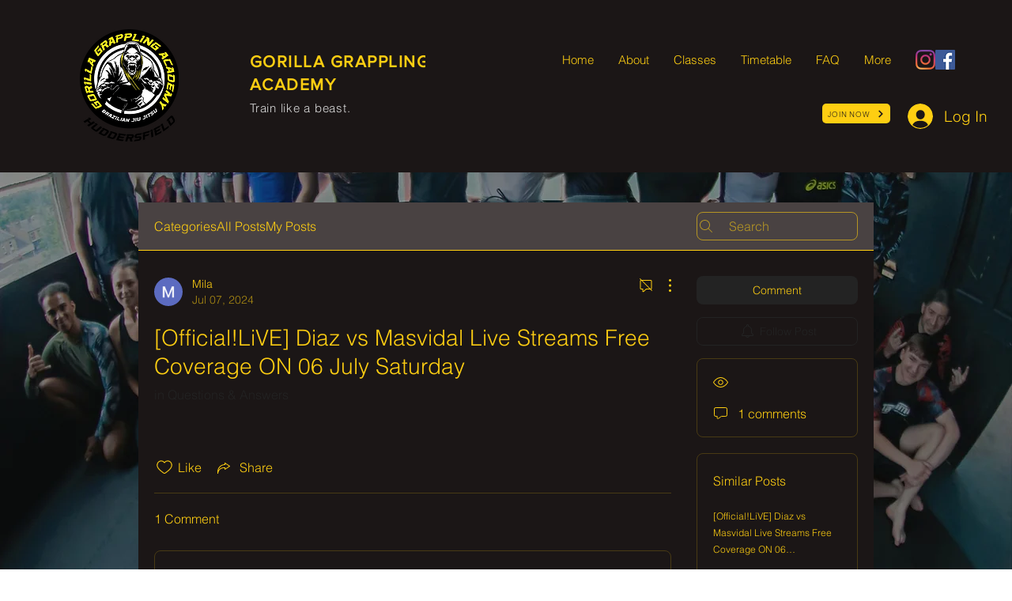

--- FILE ---
content_type: application/javascript
request_url: https://static.parastorage.com/services/editor-elements-library/dist/thunderbolt/rb_wixui.thunderbolt[FacebookLikeBox].c03fc274.bundle.min.js
body_size: 848
content:
!function(e,t){"object"==typeof exports&&"object"==typeof module?module.exports=t(require("react")):"function"==typeof define&&define.amd?define("rb_wixui.thunderbolt[FacebookLikeBox]",["react"],t):"object"==typeof exports?exports["rb_wixui.thunderbolt[FacebookLikeBox]"]=t(require("react")):e["rb_wixui.thunderbolt[FacebookLikeBox]"]=t(e.React)}("undefined"!=typeof self?self:this,function(e){return function(){var t={"Xdf/":function(t){"use strict";t.exports=e},Fe5V:function(e){function t(){return e.exports=t=Object.assign?Object.assign.bind():function(e){for(var t=1;t<arguments.length;t++){var n=arguments[t];for(var o in n)({}).hasOwnProperty.call(n,o)&&(e[o]=n[o])}return e},e.exports.__esModule=!0,e.exports.default=e.exports,t.apply(null,arguments)}e.exports=t,e.exports.__esModule=!0,e.exports.default=e.exports}},n={};function o(e){var r=n[e];if(void 0!==r)return r.exports;var a=n[e]={exports:{}};return t[e](a,a.exports,o),a.exports}o.n=function(e){var t=e&&e.__esModule?function(){return e.default}:function(){return e};return o.d(t,{a:t}),t},o.d=function(e,t){for(var n in t)o.o(t,n)&&!o.o(e,n)&&Object.defineProperty(e,n,{enumerable:!0,get:t[n]})},o.o=function(e,t){return Object.prototype.hasOwnProperty.call(e,t)},o.r=function(e){"undefined"!=typeof Symbol&&Symbol.toStringTag&&Object.defineProperty(e,Symbol.toStringTag,{value:"Module"}),Object.defineProperty(e,"__esModule",{value:!0})};var r={};return function(){"use strict";o.r(r),o.d(r,{components:function(){return y}});var e=o("Fe5V"),t=o.n(e),n=o("Xdf/");function a(e){var t,n,o="";if("string"==typeof e||"number"==typeof e)o+=e;else if("object"==typeof e)if(Array.isArray(e))for(t=0;t<e.length;t++)e[t]&&(n=a(e[t]))&&(o&&(o+=" "),o+=n);else for(t in e)e[t]&&(o&&(o+=" "),o+=t);return o}var i=function(){for(var e,t,n=0,o="";n<arguments.length;)(e=arguments[n++])&&(t=a(e))&&(o&&(o+=" "),o+=t);return o};const s=e=>Object.entries(e).reduce((e,[t,n])=>(t.includes("data-")&&(e[t]=n),e),{});const c="fb-page-element";function u(){return window.FB}var d={name:"facebook",loader:e=>Boolean(u())?Promise.resolve(u()):new Promise(t=>{const n=window.fbAsyncInit;window.fbAsyncInit=()=>{n&&n(),t(u())};const o=window.document.createDocumentFragment();o.appendChild(function(){const e=document.createElement("div");return e.id="fb-root",e.style.display="none",e}()),o.appendChild(function(e){let{language:t,appId:n,version:o}=e;const r=window.document.createElement("script");return r.defer=!0,r.async=!0,r.crossOrigin="anonymous",r.src="//connect.facebook.net/"+t+"/sdk.js#xfbml=1&appId="+n+"&version="+o,r}(e)),window.document.body.insertBefore(o,window.document.body.firstChild)})};const l=function(e){return void 0===e&&(e="en_US"),function(e){window.loadScriptPromises=window.loadScriptPromises||{};for(var t=arguments.length,n=new Array(t>1?t-1:0),o=1;o<t;o++)n[o-1]=arguments[o];const r=window.loadScriptPromises[e.name]?window.loadScriptPromises[e.name]:e.loader(...n);return window.loadScriptPromises[e.name]=r,r}(d,{language:e,appId:"304553036307597",version:"v2.4"})};function f(e){return async t=>{if(!t)return;const n=await l(e);n&&n.XFBML&&n.XFBML.parse&&n.XFBML.parse(t)}}const p=e=>e.replace(/([A-Z])/g,e=>`-${e.toLowerCase()}`),m=(((e,t,n=[])=>{e.reduce((e,t)=>({...e,[t]:!0}),{}),n.length})(["isSocialElementsBlocked"],e=>{let{isSocialElementsBlocked:t}=e;return t?"WithConsentWrapper":void 0}),e=>({consentPolicy:e.currentConsentPolicy,openSettingModal:()=>e.openSettingModal([])}));var w="kxyFWi";var b;const y={FacebookLikeBox:{component:e=>{const{id:o,className:r,href:a,currentHeight:u,width:d,showHeader:l,showStream:p,showFaces:m,language:b,isConsentPolicyActive:y,onMouseEnter:v,onMouseLeave:g}=e,h=(e=>{let{language:t}=e;return(0,n.useCallback)(f(t),[t])})({language:b}),x=((e,t)=>e?{}:t)(y,{id:o,className:i(w,r),...s(e)});return n.createElement("div",t()({},x,{key:a,onMouseEnter:v,onMouseLeave:g,ref:h}),n.createElement("div",{className:"fb-page","data-href":a,"data-width":d,"data-height":u,"data-show-posts":p,"data-hide-cover":!l,"data-show-facepile":m,"data-adapt-container-width":!0,"data-testid":c}))},controller:(b=e=>{let{stateValues:t,mapperProps:n}=e;return{...n,...m(t)}},{useComponentProps:(e,t,n)=>{const o=(e=>({...e,updateStyles:t=>{const n=Object.entries(t).reduce((e,[t,n])=>{return{...e,[(o=t,o.startsWith("--")?t:p(t))]:void 0===n?null:n};var o},{});e.updateStyles(n)}}))(n);return b({mapperProps:e,stateValues:t,controllerUtils:o})}})}}}(),r}()});
//# sourceMappingURL=https://static.parastorage.com/services/editor-elements-library/dist/thunderbolt/rb_wixui.thunderbolt[FacebookLikeBox].c03fc274.bundle.min.js.map

--- FILE ---
content_type: application/javascript
request_url: https://static.parastorage.com/services/wix-thunderbolt/dist/group_6.e9480a37.chunk.min.js
body_size: 55768
content:
"use strict";(self.webpackJsonp__wix_thunderbolt_app=self.webpackJsonp__wix_thunderbolt_app||[]).push([[3671],{18644:(e,t,a)=>{a.r(t),a.d(t,{Animations:()=>Pa.Qw,EditorAnimationsSym:()=>Pa._H,name:()=>Pa.UU,page:()=>Sw});var n={};a.r(n),a.d(n,{animate:()=>Za,name:()=>Qa,properties:()=>Ga});var i={};a.r(i),a.d(i,{animate:()=>an,name:()=>Ja,properties:()=>en});var r={};a.r(r),a.d(r,{animate:()=>on,name:()=>nn,properties:()=>rn});var o={};a.r(o),a.d(o,{animate:()=>Mn,name:()=>kn,properties:()=>Sn});var s={};a.r(s),a.d(s,{animate:()=>Cn,name:()=>In,properties:()=>Fn});var d={};a.r(d),a.d(d,{animate:()=>En,name:()=>Rn,properties:()=>$n});var c={};a.r(c),a.d(c,{animate:()=>Dn,name:()=>An,properties:()=>Yn});var u={};a.r(u),a.d(u,{animate:()=>Hn,name:()=>Xn,properties:()=>qn});var l={};a.r(l),a.d(l,{animate:()=>Ln,name:()=>Vn,properties:()=>Nn});var m={};a.r(m),a.d(m,{animate:()=>jn,name:()=>zn,properties:()=>Un});var p={};a.r(p),a.d(p,{animate:()=>Gn,name:()=>Wn,properties:()=>Kn});var h={};a.r(h),a.d(h,{animate:()=>ei,name:()=>Zn,properties:()=>Jn});var f={};a.r(f),a.d(f,{animate:()=>ni,name:()=>ti,properties:()=>ai});var g={};a.r(g),a.d(g,{animate:()=>oi,name:()=>ii,properties:()=>ri});var y={};a.r(y),a.d(y,{animate:()=>ci,name:()=>si,properties:()=>di});var b={};a.r(b),a.d(b,{animate:()=>mi,name:()=>ui,properties:()=>li});var v={};a.r(v),a.d(v,{baseAttribute:()=>n,baseClear:()=>i,baseClip:()=>r,baseClipPath:()=>o,baseDimensions:()=>s,baseFade:()=>d,baseFilter:()=>c,baseNone:()=>u,baseObjectProperties:()=>l,basePosition:()=>m,baseRotate:()=>p,baseRotate3D:()=>h,baseScale:()=>f,baseScroll:()=>g,baseSequence:()=>y,baseSkew:()=>b});var x={};a.r(x),a.d(x,{animate:()=>fi,name:()=>pi,properties:()=>hi});var _={};a.r(_),a.d(_,{animate:()=>bi,name:()=>gi,properties:()=>yi});var w={};a.r(w),a.d(w,{animate:()=>_i,name:()=>vi,properties:()=>xi});var O={};a.r(O),a.d(O,{animate:()=>Bi,name:()=>wi,properties:()=>Oi});var B={};a.r(B),a.d(B,{animate:()=>ki,name:()=>Ti,properties:()=>Pi});var T={};a.r(T),a.d(T,{animate:()=>Ii,name:()=>Si,properties:()=>Mi});var P={};a.r(P),a.d(P,{animate:()=>Ei,name:()=>Fi,properties:()=>Ci});var k={};a.r(k),a.d(k,{animate:()=>Xi,name:()=>Ai,properties:()=>Yi});var S={};a.r(S),a.d(S,{animate:()=>Li,name:()=>qi,properties:()=>Hi});var M={};a.r(M),a.d(M,{animate:()=>Wi,name:()=>zi,properties:()=>Ui});var I={};a.r(I),a.d(I,{animate:()=>Zi,name:()=>Ki,properties:()=>Qi});var F={};a.r(F),a.d(F,{animate:()=>tr,name:()=>Ji,properties:()=>er});var C={};a.r(C),a.d(C,{animate:()=>rr,name:()=>ar,properties:()=>nr});var R={};a.r(R),a.d(R,{animate:()=>cr,name:()=>or,properties:()=>sr});var $={};a.r($),a.d($,{animate:()=>pr,name:()=>ur,properties:()=>lr});var E={};a.r(E),a.d(E,{animate:()=>yr,name:()=>hr,properties:()=>fr});var A={};a.r(A),a.d(A,{animate:()=>xr,name:()=>br,properties:()=>vr});var Y={};a.r(Y),a.d(Y,{animate:()=>Br,name:()=>_r,properties:()=>wr});var D={};a.r(D),a.d(D,{animate:()=>Mr,name:()=>Tr,properties:()=>Pr});var X={};a.r(X),a.d(X,{animate:()=>$r,name:()=>Ir,properties:()=>Fr});var q={};a.r(q),a.d(q,{animate:()=>Dr,name:()=>Er,properties:()=>Ar});var H={};a.r(H),a.d(H,{animate:()=>Vr,name:()=>Xr,properties:()=>qr});var V={};a.r(V),a.d(V,{animate:()=>jr,name:()=>Nr,properties:()=>Lr});var N={};a.r(N),a.d(N,{animate:()=>Gr,name:()=>Wr,properties:()=>Kr});var L={};a.r(L),a.d(L,{animate:()=>to,name:()=>Zr,properties:()=>Jr});var z={};a.r(z),a.d(z,{animate:()=>io,name:()=>ao,properties:()=>no});var U={};a.r(U),a.d(U,{animate:()=>co,name:()=>ro,properties:()=>oo});var j={};a.r(j),a.d(j,{animate:()=>po,name:()=>uo,properties:()=>lo});var W={};a.r(W),a.d(W,{animate:()=>yo,name:()=>ho,properties:()=>fo});var K={};a.r(K),a.d(K,{animate:()=>_o,name:()=>bo,properties:()=>vo});var Q={};a.r(Q),a.d(Q,{animate:()=>Bo,name:()=>wo,properties:()=>Oo});var G={};a.r(G),a.d(G,{animate:()=>So,name:()=>To,properties:()=>Po});var Z={};a.r(Z),a.d(Z,{animate:()=>Ro,name:()=>Mo,properties:()=>Io});var J={};a.r(J),a.d(J,{animate:()=>Do,name:()=>$o,properties:()=>Eo});var ee={};a.r(ee),a.d(ee,{animate:()=>Vo,name:()=>Xo,properties:()=>qo});var te={};a.r(te),a.d(te,{animate:()=>zo,name:()=>No,properties:()=>Lo});var ae={};a.r(ae),a.d(ae,{animate:()=>Wo,name:()=>Uo,properties:()=>jo});var ne={};a.r(ne),a.d(ne,{animate:()=>Go,name:()=>Ko,properties:()=>Qo});var ie={};a.r(ie),a.d(ie,{animate:()=>is,name:()=>as,properties:()=>ns});var re={};a.r(re),a.d(re,{animate:()=>ss,name:()=>rs,properties:()=>os});var oe={};a.r(oe),a.d(oe,{animate:()=>us,name:()=>ds,properties:()=>cs});var se={};a.r(se),a.d(se,{animate:()=>ps,name:()=>ls,properties:()=>ms});var de={};a.r(de),a.d(de,{animate:()=>gs,name:()=>hs,properties:()=>fs});var ce={};a.r(ce),a.d(ce,{animate:()=>vs,name:()=>ys,properties:()=>bs});var ue={};a.r(ue),a.d(ue,{animate:()=>ws,name:()=>xs,properties:()=>_s});var le={};a.r(le),a.d(le,{animate:()=>Ts,name:()=>Os,properties:()=>Bs});var me={};a.r(me),a.d(me,{animate:()=>Is,name:()=>ks,properties:()=>Ss});var pe={};a.r(pe),a.d(pe,{animate:()=>Rs,name:()=>Fs,properties:()=>Cs});var he={};a.r(he),a.d(he,{animate:()=>As,name:()=>$s,properties:()=>Es});var fe={};a.r(fe),a.d(fe,{animate:()=>Xs,name:()=>Ys,properties:()=>Ds});var ge={};a.r(ge),a.d(ge,{animate:()=>Vs,name:()=>qs,properties:()=>Hs});var ye={};a.r(ye),a.d(ye,{animate:()=>zs,name:()=>Ns,properties:()=>Ls});var be={};a.r(be),a.d(be,{animate:()=>Ws,name:()=>Us,properties:()=>js});var ve={};a.r(ve),a.d(ve,{animate:()=>Gs,name:()=>Ks,properties:()=>Qs});var xe={};a.r(xe),a.d(xe,{animate:()=>ed,name:()=>Zs,properties:()=>Js});var _e={};a.r(_e),a.d(_e,{animate:()=>nd,name:()=>td,properties:()=>ad});var we={};a.r(we),a.d(we,{animate:()=>sd,name:()=>id,properties:()=>od});var Oe={};a.r(Oe),a.d(Oe,{animate:()=>ld,name:()=>dd,properties:()=>ud});var Be={};a.r(Be),a.d(Be,{animate:()=>hd,name:()=>md,properties:()=>pd});var Te={};a.r(Te),a.d(Te,{animate:()=>bd,name:()=>fd,properties:()=>yd});var Pe={};a.r(Pe),a.d(Pe,{animate:()=>_d,name:()=>vd,properties:()=>xd});var ke={};a.r(ke),a.d(ke,{animate:()=>Td,name:()=>wd,properties:()=>Bd});var Se={};a.r(Se),a.d(Se,{animate:()=>Sd,name:()=>Pd,properties:()=>kd});var Me={};a.r(Me),a.d(Me,{animate:()=>Fd,name:()=>Md,properties:()=>Id});var Ie={};a.r(Ie),a.d(Ie,{animate:()=>Ed,name:()=>Cd,properties:()=>$d});var Fe={};a.r(Fe),a.d(Fe,{animate:()=>Xd,name:()=>Yd,properties:()=>Dd});var Ce={};a.r(Ce),a.d(Ce,{animate:()=>Vd,name:()=>qd,properties:()=>Hd});var Re={};a.r(Re),a.d(Re,{animate:()=>zd,name:()=>Nd,properties:()=>Ld});var $e={};a.r($e),a.d($e,{animate:()=>Wd,name:()=>Ud,properties:()=>jd});var Ee={};a.r(Ee),a.d(Ee,{animate:()=>ec,name:()=>Zd,properties:()=>Jd});var Ae={};a.r(Ae),a.d(Ae,{animate:()=>nc,name:()=>tc,properties:()=>ac});var Ye={};a.r(Ye),a.d(Ye,{animate:()=>oc,name:()=>ic,properties:()=>rc});var De={};a.r(De),a.d(De,{animate:()=>cc,name:()=>sc,properties:()=>dc});var Xe={};a.r(Xe),a.d(Xe,{animate:()=>mc,name:()=>uc,properties:()=>lc});var qe={};a.r(qe),a.d(qe,{animate:()=>fc,name:()=>pc,properties:()=>hc});var He={};a.r(He),a.d(He,{animate:()=>vc,name:()=>gc,properties:()=>yc});var Ve={};a.r(Ve),a.d(Ve,{animate:()=>Oc,name:()=>xc,properties:()=>wc});var Ne={};a.r(Ne),a.d(Ne,{HeaderFadeOut:()=>Xe,HeaderFadeOutCustom:()=>qe,HeaderMoveCustom:()=>Ve,ModesMotionNoDimensions:()=>te,ModesMotionNoScale:()=>ae,ModesMotionScale:()=>ne,arcIn:()=>k,arcOut:()=>H,backgroundBlurIn:()=>Re,backgroundFadeIn:()=>$e,backgroundParallax:()=>Ee,backgroundParallaxZoom:()=>pe,backgroundReveal:()=>Ae,backgroundZoom:()=>Ye,baseBgClipPath:()=>ie,baseBgFade:()=>re,baseBgParallaxY:()=>oe,baseBgPositionX:()=>se,baseBgPositionY:()=>de,baseBgRotate:()=>ce,baseBgScale:()=>ue,baseBgSkew:()=>le,baseBgZoom:()=>me,bgCloseUp:()=>ye,bgExpand:()=>be,bgFadeBack:()=>ve,bgFadeIn:()=>he,bgFadeOut:()=>xe,bgFake3D:()=>_e,bgPanLeft:()=>we,bgPanRight:()=>Oe,bgParallax:()=>fe,bgPullBack:()=>Be,bgReveal:()=>ge,bgRotate:()=>Te,bgShrink:()=>Pe,bgSkew:()=>ke,bgUnwind:()=>Se,bgZoomIn:()=>Me,bgZoomOut:()=>Ie,bounceIn:()=>S,bounceOut:()=>V,clearSequence:()=>x,collapseOut:()=>N,conceal:()=>L,dropIn:()=>M,expandIn:()=>I,fade:()=>_,fadeIn:()=>F,fadeOut:()=>z,flipIn:()=>C,flipOut:()=>U,floatIn:()=>R,floatOut:()=>j,flyIn:()=>$,flyOut:()=>W,foldIn:()=>E,foldOut:()=>K,glideIn:()=>A,glideOut:()=>Q,headerHideToTop:()=>He,imageParallax:()=>Fe,imageReveal:()=>Ce,popOut:()=>G,position:()=>w,reveal:()=>Y,rotate:()=>O,scale:()=>B,sequence:()=>T,siteBackgroundParallax:()=>De,slideIn:()=>D,slideOut:()=>Z,spinIn:()=>X,spinOut:()=>J,timelineAnimation:()=>P,turnIn:()=>q,turnOut:()=>ee});var Le={};a.r(Le),a.d(Le,{animate:()=>kc,name:()=>Bc,properties:()=>Tc});var ze={};a.r(ze),a.d(ze,{animate:()=>Rc,name:()=>Sc,properties:()=>Mc});var Ue={};a.r(Ue),a.d(Ue,{animate:()=>Yc,name:()=>$c,properties:()=>Ec});var je={};a.r(je),a.d(je,{animate:()=>Hc,name:()=>Dc,properties:()=>Xc});var We={};a.r(We),a.d(We,{animate:()=>zc,name:()=>Vc,properties:()=>Nc});var Ke={};a.r(Ke),a.d(Ke,{animate:()=>Kc,name:()=>Uc,properties:()=>jc});var Qe={};a.r(Qe),a.d(Qe,{animate:()=>Zc,name:()=>Qc,properties:()=>Gc});var Ge={};a.r(Ge),a.d(Ge,{animate:()=>au,name:()=>Jc,properties:()=>eu});var Ze={};a.r(Ze),a.d(Ze,{animate:()=>ou,name:()=>nu,properties:()=>iu});var Je={};a.r(Je),a.d(Je,{animate:()=>uu,name:()=>su,properties:()=>du});var et={};a.r(et),a.d(et,{animate:()=>hu,name:()=>lu,properties:()=>mu});var tt={};a.r(tt),a.d(tt,{animate:()=>yu,name:()=>fu,properties:()=>gu});var at={};a.r(at),a.d(at,{animate:()=>_u,name:()=>bu,properties:()=>vu});var nt={};a.r(nt),a.d(nt,{animate:()=>Pu,name:()=>wu,properties:()=>Ou});var it={};a.r(it),a.d(it,{animate:()=>Fu,name:()=>ku,properties:()=>Su});var rt={};a.r(rt),a.d(rt,{animate:()=>Eu,name:()=>Cu,properties:()=>Ru});var ot={};a.r(ot),a.d(ot,{arcInMobile:()=>Le,bounceInMobile:()=>ze,cornerInMobile:()=>Ue,dropClipInMobile:()=>je,dropInMobile:()=>We,expandInMobile:()=>Ke,fadeInMobile:()=>Qe,flipInMobile:()=>Ge,floatInMobile:()=>Ze,flyInMobile:()=>Je,foldInMobile:()=>et,glideInMobile:()=>tt,revealMobile:()=>at,slideInMobile:()=>nt,spinInMobile:()=>it,turnInMobile:()=>rt});var st={};a.r(st),a.d(st,{animate:()=>qu,name:()=>Au,properties:()=>Yu});var dt={};a.r(dt),a.d(dt,{animate:()=>Ku,name:()=>Hu,properties:()=>Vu});var ct={};a.r(ct),a.d(ct,{animate:()=>Ju,name:()=>Qu,properties:()=>Gu});var ut={};a.r(ut),a.d(ut,{animate:()=>nl,name:()=>el,properties:()=>tl});var lt={};a.r(lt),a.d(lt,{animate:()=>sl,name:()=>il,properties:()=>rl});var mt={};a.r(mt),a.d(mt,{animate:()=>ll,name:()=>dl,properties:()=>cl});var pt={};a.r(pt),a.d(pt,{animate:()=>gl,name:()=>ml,properties:()=>pl});var ht={};a.r(ht),a.d(ht,{animate:()=>vl,name:()=>yl,properties:()=>bl});var ft={};a.r(ft),a.d(ft,{animate:()=>Ol,name:()=>xl,properties:()=>_l});var gt={};a.r(gt),a.d(gt,{animate:()=>Sl,name:()=>Bl,properties:()=>Tl});var yt={};a.r(yt),a.d(yt,{animate:()=>Rl,name:()=>Ml,properties:()=>Il});var bt={};a.r(bt),a.d(bt,{animate:()=>Yl,name:()=>$l,properties:()=>El});var vt={};a.r(vt),a.d(vt,{animate:()=>Hl,name:()=>Dl,properties:()=>Xl});var xt={};a.r(xt),a.d(xt,{animate:()=>zl,name:()=>Vl,properties:()=>Nl});var _t={};a.r(_t),a.d(_t,{animate:()=>Gl,name:()=>Ul,properties:()=>jl});var wt={};a.r(wt),a.d(wt,{animate:()=>tm,name:()=>Zl,properties:()=>Jl});var Ot={};a.r(Ot),a.d(Ot,{animate:()=>rm,name:()=>am,properties:()=>nm});var Bt={};a.r(Bt),a.d(Bt,{animate:()=>um,name:()=>om,properties:()=>sm});var Tt={};a.r(Tt),a.d(Tt,{animate:()=>fm,name:()=>lm,properties:()=>mm});var Pt={};a.r(Pt),a.d(Pt,{animate:()=>vm,name:()=>gm,properties:()=>ym});var kt={};a.r(kt),a.d(kt,{animate:()=>Bm,name:()=>xm,properties:()=>_m});var St={};a.r(St),a.d(St,{animate:()=>Sm,name:()=>Tm,properties:()=>Pm});var Mt={};a.r(Mt),a.d(Mt,{animate:()=>Rm,name:()=>Mm,properties:()=>Im});var It={};a.r(It),a.d(It,{animate:()=>Dm,name:()=>$m,properties:()=>Em});var Ft={};a.r(Ft),a.d(Ft,{animate:()=>Vm,name:()=>Xm,properties:()=>qm});var Ct={};a.r(Ct),a.d(Ct,{animate:()=>Qm,name:()=>Nm,properties:()=>Lm});var Rt={};a.r(Rt),a.d(Rt,{animate:()=>Jm,name:()=>Gm,properties:()=>Zm});var $t={};a.r($t),a.d($t,{animate:()=>ip,name:()=>ep,properties:()=>tp});var Et={};a.r(Et),a.d(Et,{animate:()=>up,name:()=>rp,properties:()=>op});var At={};a.r(At),a.d(At,{animate:()=>fp,name:()=>lp,properties:()=>mp});var Yt={};a.r(Yt),a.d(Yt,{animate:()=>_p,name:()=>gp,properties:()=>yp});var Dt={};a.r(Dt),a.d(Dt,{animate:()=>Pp,name:()=>wp,properties:()=>Op});var Xt={};a.r(Xt),a.d(Xt,{animate:()=>Fp,name:()=>kp,properties:()=>Sp});var qt={};a.r(qt),a.d(qt,{animate:()=>Ap,name:()=>Cp,properties:()=>Rp});var Ht={};a.r(Ht),a.d(Ht,{animate:()=>Hp,name:()=>Yp,properties:()=>Dp});var Vt={};a.r(Vt),a.d(Vt,{animate:()=>Up,name:()=>Vp,properties:()=>Np});var Nt={};a.r(Nt),a.d(Nt,{animate:()=>Zp,name:()=>jp,properties:()=>Wp});var Lt={};a.r(Lt),a.d(Lt,{animate:()=>ih,name:()=>Jp,properties:()=>eh});var zt={};a.r(zt),a.d(zt,{animate:()=>ch,name:()=>rh,properties:()=>oh});var Ut={};a.r(Ut),a.d(Ut,{animate:()=>gh,name:()=>uh,properties:()=>lh});var jt={};a.r(jt),a.d(jt,{animate:()=>Oh,api:()=>Bh,name:()=>yh,properties:()=>bh});var Wt={};a.r(Wt),a.d(Wt,{animate:()=>Mh,api:()=>Ih,name:()=>Th,properties:()=>Ph});var Kt={};a.r(Kt),a.d(Kt,{animate:()=>Ah,name:()=>Fh,properties:()=>Ch});var Qt={};a.r(Qt),a.d(Qt,{animate:()=>Hh,api:()=>Nh,name:()=>Yh,properties:()=>Dh});var Gt={};a.r(Gt),a.d(Gt,{animate:()=>Qh,name:()=>Lh,properties:()=>zh});var Zt={};a.r(Zt),a.d(Zt,{animate:()=>nf,name:()=>Gh,properties:()=>Zh});var Jt={};a.r(Jt),a.d(Jt,{animate:()=>lf,api:()=>mf,name:()=>rf,properties:()=>of});var ea={};a.r(ea),a.d(ea,{animate:()=>vf,name:()=>pf,properties:()=>hf});var ta={};a.r(ta),a.d(ta,{animate:()=>Pf,name:()=>xf,properties:()=>_f});var aa={};a.r(aa),a.d(aa,{animate:()=>Rf,api:()=>$f,name:()=>kf,properties:()=>Sf});var na={};a.r(na),a.d(na,{animate:()=>Hf,name:()=>Ef,properties:()=>Af});var ia={};a.r(ia),a.d(ia,{animate:()=>jf,name:()=>Vf,properties:()=>Nf});var ra={};a.r(ra),a.d(ra,{animate:()=>dg,api:()=>cg,name:()=>Wf,properties:()=>Kf});var oa={};a.r(oa),a.d(oa,{animate:()=>yg,name:()=>ug,properties:()=>lg});var sa={};a.r(sa),a.d(sa,{animate:()=>xg,name:()=>bg,properties:()=>vg});var da={};a.r(da),a.d(da,{animate:()=>Bg,name:()=>wg,properties:()=>Og});var ca={};a.r(ca),a.d(ca,{animate:()=>kg,name:()=>Tg,properties:()=>Pg});var ua={};a.r(ua),a.d(ua,{animate:()=>Ig,name:()=>Sg,properties:()=>Mg});var la={};a.r(la),a.d(la,{animate:()=>Eg,name:()=>Rg,properties:()=>$g});var ma={};a.r(ma),a.d(ma,{animate:()=>Dg,name:()=>Ag,properties:()=>Yg});var pa={};a.r(pa),a.d(pa,{animate:()=>Hg,name:()=>Xg,properties:()=>qg});var ha={};a.r(ha),a.d(ha,{animate:()=>Lg,name:()=>Vg,properties:()=>Ng});var fa={};a.r(fa),a.d(fa,{animate:()=>jg,name:()=>zg,properties:()=>Ug});var ga={};a.r(ga),a.d(ga,{animate:()=>Qg,name:()=>Wg,properties:()=>Kg});var ya={};a.r(ya),a.d(ya,{animate:()=>Jg,name:()=>Gg,properties:()=>Zg});var ba={};a.r(ba),a.d(ba,{airyMouseMotion:()=>fa,arcInMotion:()=>st,arcScrollMotion:()=>Nt,blobMouseMotion:()=>ua,blurInMotion:()=>ct,blurMouseMotion:()=>ha,blurScrollMotion:()=>Lt,bounceInMotion:()=>dt,bounceMotion:()=>Mt,bounceMouseMotion:()=>ya,breatheMotion:()=>It,circleInMotion:()=>ut,crossMotion:()=>Ft,curveInMotion:()=>lt,dropInMotion:()=>mt,dvdMotion:()=>Ct,expandInMotion:()=>pt,fadeInMotion:()=>ht,fadeScrollMotion:()=>zt,flashMotion:()=>Rt,flipInMotion:()=>gt,flipMotion:()=>$t,flipScrollMotion:()=>Ut,floatInMotion:()=>ft,foldInMotion:()=>yt,foldMotion:()=>Et,glideInMotion:()=>bt,glitchInMotion:()=>vt,growInMotion:()=>xt,growScrollMotion:()=>jt,jelloMotion:()=>At,moveScrollMotion:()=>Wt,panScrollMotion:()=>Kt,parallaxScrollMotion:()=>Qt,pokeMotion:()=>Yt,pulseMotion:()=>Dt,punchInMotion:()=>_t,revealInMotion:()=>wt,revealScrollMotion:()=>Gt,rubberMotion:()=>Xt,scaleMouseMotion:()=>ma,shapeInMotion:()=>Ot,shapeScrollMotion:()=>Zt,shrinkScrollMotion:()=>Jt,skewMouseMotion:()=>la,skewPanScrollMotion:()=>ea,slideInMotion:()=>Bt,slideScrollMotion:()=>ta,spin3dScrollMotion:()=>aa,spinInMotion:()=>Tt,spinMotion:()=>qt,spinMouseMotion:()=>pa,spinScrollMotion:()=>na,stretchScrollMotion:()=>ia,swingMotion:()=>Ht,swivelMouseMotion:()=>da,tilt3DMouseMotion:()=>sa,tiltInMotion:()=>Pt,tiltScrollMotion:()=>ra,track3DMouseMotion:()=>ga,trackMouseMotion:()=>ca,turnInMotion:()=>kt,turnScrollMotion:()=>oa,wiggleMotion:()=>Vt,winkInMotion:()=>St});var va={};a.r(va),a.d(va,{name:()=>ey,properties:()=>ty,transition:()=>ay});var xa={};a.r(xa),a.d(xa,{name:()=>ny,properties:()=>iy,transition:()=>ry});var _a={};a.r(_a),a.d(_a,{name:()=>oy,properties:()=>sy,transition:()=>dy});var wa={};a.r(wa),a.d(wa,{name:()=>cy,properties:()=>uy,transition:()=>ly});var Oa={};a.r(Oa),a.d(Oa,{name:()=>my,properties:()=>py,transition:()=>hy});var Ba={};a.r(Ba),a.d(Ba,{name:()=>fy,properties:()=>gy,transition:()=>yy});var Ta={};a.r(Ta),a.d(Ta,{crossFade:()=>va,noTransition:()=>xa,outIn:()=>_a,shrink:()=>wa,slideHorizontal:()=>Oa,slideVertical:()=>Ba});var Pa=a(83407),ka=a(16537),Sa=a(32166),Ma=a(20590),Ia=a(77748),Fa=a(77212),Ca=a(45468);const Ra=(0,Ia.Og)([(0,Ia.KT)(Ma.wk,Pa.UU),Sa.CB,Pa.$o],(e,t,a)=>{const n=e.get()?.managers,{promise:i,resolver:r}=(0,Fa.Q)();return n||e.update(()=>({managers:i})),{name:"animationsInit",pageWillMount(){if(!n){const e=Promise.resolve().then(()=>(0,Ca.a)(()=>({animatorManager:a(t),effectManager:a("motion")})));r(e)}},getInstance:()=>e.get().managers.then(({animatorManager:e})=>e),getEffectsInstance:()=>e.get().managers.then(({effectManager:e})=>e)}});var $a=a(87711),Ea=a(1015);function Aa(e){const t=window.getComputedStyle(e);return{top:parseFloat(t.getPropertyValue("border-top-width")),left:parseFloat(t.getPropertyValue("border-left-width"))}}function Ya(e,t){let a=e.offsetTop,n=e.offsetLeft;const i=e.offsetWidth,r=e.offsetHeight;for(;e.offsetParent;){const i=Aa(e=e.offsetParent);if(a+=i.top,n+=i.left,t&&e===t)break;a+=e.offsetTop,n+=e.offsetLeft}return{top:a,left:n,width:i,height:r,bottom:a+r,right:n+i}}function Da(e,t,a=window){const n=Ya(e,t);if(a){const e=a.scrollY||a.scrollTop||0,t=a.scrollX||a.scrollLeft||0;n.top-=e,n.bottom-=e,n.left-=t,n.right-=t}return n}function Xa(e,t,a=["div","section"],n=Ya(e,t)){const i=((e,t)=>Array.from(e.children||[]).filter(e=>!t||t.includes(e.tagName.toLowerCase())))(e,a);return i.forEach(e=>{const i=Ya(e,t);i.width>0&&i.height>0&&(i.left<n.left&&(n.left=i.left),i.right>n.right&&(n.right=i.right),i.top<n.top&&(n.top=i.top),i.bottom>n.bottom&&(n.bottom=i.bottom)),(e=>"visible"===window.getComputedStyle(e).getPropertyValue("overflow"))(e)&&Xa(e,t,a,n)}),n.width=n.right-n.left,n.height=n.bottom-n.top,n}function qa(e,t,a,n=window){const i=Xa(e,t,a);if(n){const e=n.scrollY||n.scrollTop||0,t=n.scrollX||n.scrollLeft||0;i.top-=e,i.bottom-=e,i.left-=t,i.right-=t}return i}const Ha=function(e){return void 0===e&&(e=[]),null!==(t=e)&&Symbol.iterator in Object(t)&&"string"!=typeof e?Array.from(e):null===e?[]:[e];var t},Va=function(){return Array.from(new Set([].concat(...arguments)))};class Na{constructor(e,t={}){this.timeline=e.timeline({...t},[]),this.add=this.add.bind(this),this.get=this.get.bind(this),this.event=this.event.bind(this),this.play=this.play.bind(this),this.reverse=this.reverse.bind(this),this.pause=this.pause.bind(this),this.seek=this.seek.bind(this),this.clear=this.clear.bind(this)}add(e,t="+=0"){return this.timeline.add(e,t),this}get(){return this.timeline}event(e,t,...a){return this.timeline.eventCallback(e,t,...a),this}play(){return this.timeline.play(),this}reverse(){return this.timeline.reverse(),this}pause(){return this.timeline.pause(),this}seek(e){return this.timeline.totalProgress(e),this}clear(){return this.timeline.clear(),this}}const La=["ease","duration","delay","to","from","repeat","yoyo","repeatDelay","easeParams","stagger","transformOrigin","clearProps","paused","overwrite","autoClear","parseTransform","fireUpdateCommand","data","elementClearParams","perspective","transformPerspective","immediateRender","callbacks","force3D","transformStyle"],za=["delay","repeat","yoyo","repeatDelay","stagger","paused","align","tweens","autoClear","data","elementClearParams","callbacks"],Ua=[{ease:e=>{const{ease:t,easeParams:a}=e;if(t?.includes("ease")){let[n,i]=t.split(".");n=n.charAt(0).toLowerCase()+n.slice(1),i=i.replace("ease",""),i=i.charAt(0).toLowerCase()+i.slice(1);const r=Array.isArray(a)?`(${a.join(",")})`:"";e.ease=`${n}.${i}${r}`.replace("linear.",""),delete e.easeParams}else t&&!t?.includes(".")&&(e.ease=t.replace(/[IO]/,e=>`.${e.toLowerCase()}`))}}];function ja(e,t){const{data:a}=e,n=a?.callbacks?.[t];"function"==typeof n&&e.data.callbacks[t](e)}class Wa{constructor(e,t=[]){this.gsap=e,this.getElementRect=Ya,this.getContentRect=Xa,this.getBoundingRect=Da,this.getBoundingContentRect=qa,this.gsap.registerPlugin(...t),this.tween=this.tween.bind(this),this.timeline=this.timeline.bind(this),this.set=this.set.bind(this),this.kill=this.kill.bind(this),this.addTickerEvent=this.addTickerEvent.bind(this),this.removeTickerEvent=this.removeTickerEvent.bind(this),this.isTweening=this.isTweening.bind(this),this.getTweensOf=this.getTweensOf.bind(this),this._from=this._from.bind(this),this._to=this._to.bind(this),this._fromTo=this._fromTo.bind(this),this.delayedCall=this.delayedCall.bind(this),this.animateTimeScale=this.animateTimeScale.bind(this),this.adjustLagSmoothing=this.adjustLagSmoothing.bind(this)}tween(e,t={},a){let n;e=Ha(e);const i=Va(a,La);return t=this._validateAnimationParams(t,i),this._assignCallbacks(t),n=t.from&&t.to?this._fromTo:t.from?this._from:this._to,n(e,t)}timeline(e,t=[]){const a=Va(t,za);return e=this._validateAnimationParams(e,a),this._assignCallbacks(e),this.gsap.timeline(e)}set(e,t={}){return t.duration=0,t.delay=0,t.to=t.to||{},this.tween(e,t,Object.keys(t))}kill(e,t){e.paused()||(e.pause(),this._onInterruptHandler.apply(e)),"number"==typeof t&&isFinite(t)&&e.progress(t,!0),e.kill(),e.clear?.()}addTickerEvent(e){this.gsap.ticker.add(e)}removeTickerEvent(e){this.gsap.ticker.remove(e)}isTweening(e){return this.gsap.isTweening(e)}getTweensOf(e,t){return this.gsap.getTweensOf(e,t)}_from(e,t={}){let a,n;const i={...t.from,...t};if(i.data=i.data||{},delete i.from,void 0!==i.stagger){const{data:r}=t,{delay:o}=t;i.data={},delete i.delay,a=this.gsap.from(e,i),n=this.timeline({data:r,delay:o}).add(a)}else a=this.gsap.from(e,i);return n||a}_to(e,t={}){let a,n;const i={...t.to,...t};if(i.data=i.data||{},delete i.to,void 0!==i.stagger){const{data:r}=t,{delay:o}=t;i.data={},delete i.delay,a=this.gsap.to(e,i),n=this.timeline({data:r,delay:o}).add(a)}else a=this.gsap.to(e,i);return n||a}_fromTo(e,t={}){const{from:a={},to:n={}}=t;return n.data=n?.data||{},delete t.to,delete t.from,Object.assign(n,t),this.gsap.fromTo(e,a,n)}_assignCallbacks(e){return e.data=e.data||{},e.callbacks&&(e.data.callbacks={},e.callbacks.onComplete&&(e.data.callbacks.onComplete=e.callbacks.onComplete,e.onComplete=this._onCompleteHandler),e.callbacks.onReverseComplete&&(e.data.callbacks.onReverseComplete=e.callbacks.onReverseComplete,e.onReverseComplete=this._onReverseCompleteHandler),e.callbacks.onStart&&(e.data.callbacks.onStart=e.callbacks.onStart,e.onStart=this._onStartHandler),e.callbacks.onUpdate&&(e.data.callbacks.onUpdate=e.callbacks.onUpdate,e.onUpdate=this._onUpdateHandler),e.callbacks.onInterrupt&&(e.data.callbacks.onInterrupt=e.callbacks.onInterrupt)),delete e.callbacks,e}_onCompleteHandler(){ja(this,"onComplete")}_onReverseCompleteHandler(){ja(this,"onReverseComplete")}_onStartHandler(){ja(this,"onStart")}_onUpdateHandler(){ja(this,"onUpdate")}_onInterruptHandler(){ja(this,"onInterrupt")}_validateAnimationParams(e={},t){return Object.keys(e).forEach(a=>{if("to"===a||"from"===a)this._validateAnimationParams(e[a],t);else if(t.includes(a)){const t=Ua.find(e=>e[a]);t&&t[a](e)}else delete e[a]}),e}delayedCall(e,t,a){return this.gsap.delayedCall(e,t,a)}animateTimeScale(e,t,a,n,i="Linear.easeNone",r){const o={timeScale:a},s={duration:t,timeScale:n,easing:i};return r&&Object.assign(s,r),0===a&&e.paused()&&e.play(),this.gsap.fromTo(e,o,s)}adjustLagSmoothing(e,t){this.gsap.ticker.lagSmoothing?.(e,t)}sequence(e){return new Na(this,e)}getProperty(e,t){return this.gsap.getProperty(e,t)}}class Ka{constructor(e,t){this.engine=new Wa(e,t)}}const Qa="BaseAttribute",Ga={};function Za(e,t,a=0,n=0,i={}){return e.engine.tween(t,{duration:a,delay:n,...i},["attr"])}const Ja="BaseClear",en={},tn=[{domAttr:"data-angle",gsapAttr:"rotation",conditionAttr:"data-angle-style-location",conditionValue:"inline"},{domAttr:"data-scale",gsapAttr:"scale"}];function an(e,t,a=0,n=0,{props:i="",parentProps:r="",to:o={},...s}={}){t=Ha(t);const d=new Set(t.map(e=>e.parentNode)),c=Array.from(d),u={duration:a,delay:n,to:o,clearProps:i,...s},l=r?{...u,clearProps:r}:null,m=e.sequence({callbacks:{onComplete:()=>function(e){e.forEach(e=>delete e._gsTransform)}(t)}});return m.add(e.engine.tween(t,u,[])),l&&m.add(e.engine.tween(c,l,[]),0),function(e,t,a){Array.isArray(e)&&e.forEach(e=>{const n={},i={duration:0,delay:0,immediateRender:!1};tn.forEach(t=>{const a=e.getAttribute(t.domAttr),i=t.conditionAttr&&e.getAttribute(t.conditionAttr),r=!i||i===t.conditionValue;a&&r&&(n[t.gsapAttr]=a)}),Object.keys(n).length&&t.add(a.tween(e,{...n,...i},Object.keys(n)))})}(t,m,e.engine),m.get()}const nn="BaseClip",rn={};function on(e,t,a=0,n=0,{to:i={},from:r={},...o}={}){t=Ha(t);const s=function(e,t){const a=t.top-e.top,n=t.left-e.left;return`rect(${[a,t.width+n,t.height+a,n].join("px,")}px)`}(e.engine.getBoundingRect(t[0]),e.engine.getBoundingContentRect(t[0]));return i.clip||(i.clip=s),r.clip||(r.clip=s),e.engine.tween(t,{duration:a,delay:n,from:r,to:i,...o},["clip"])}var sn=a(16956);function dn(e,t,a,{useClipRect:n=!1,inset:i=!1,scaleX:r=1,scaleY:o=1,minimum:s=0}={}){return n?function(e,t,{scaleX:a=1,scaleY:n=1,minimum:i=0}={}){let r=e.height*(1-n)/2,o=e.width*(1-a)/2,s=e.width*(1+a)/2,d=e.height*(1+n)/2;const c=i/100;"center"===t?(r=d*(1-c)/2,d=d*(1+c)/2,o=s*(1-c)/2,s=s*(1+c)/2):"top"===t?d*=c:"bottom"===t?r=d*c:"left"===t?s*=c:"right"===t&&(o=s*c);return{clip:`rect(${r}px ${s}px ${d}px ${o}px)`}}(e,a,{scaleX:r,scaleY:o,minimum:s}):i?function(e,t,a,{scaleX:n=1,scaleY:i=1,minimum:r=0}={}){const{width:o,height:s}=t,d=t.top-e.top+e.height*(1-i)/2,c=t.left-e.left+e.width*(1-n)/2,u=e.width-t.width-c+(e.width-t.left-e.left)*(1-n)/2,l=e.height-t.height-d+(e.height-t.top-e.top)*(1-i)/2,m=1-r/100,p={initial:`${d}px ${u}px ${l}px ${c}px`,top:`${d}px ${u}px ${(s+l)*m}px ${c}px`,right:`${d}px ${u}px ${l}px ${(o+c)*m}px`,center:`${(d+s/2)*m}px ${(u+o/2)*m}px ${(l+s/2)*m}px ${(c+o/2)*m}px`,bottom:`${(s+d)*m}px ${u}px ${l}px ${c}px`,left:`${d}px ${(o+u)*m}px ${l}px ${c}px`,vertical:`${(d+s/2)*m}px ${u}px ${(l+s/2)*m}px ${c}px`,horizontal:`${d}px ${(u+o/2)*m}px ${l}px ${(c+o/2)*m}px`};return{webkitClipPath:`inset(${p[a]})`,clipPath:`inset(${p[a]})`}}(e,t,a,{scaleX:r,scaleY:o,minimum:s}):function(e,t,a,{scaleX:n=1,scaleY:i=1,minimum:r=0}={}){const o=(t.top-e.top)/e.height*100+(1-i)/2*100,s=(t.left-e.left)/e.width*100+(1-n)/2*100,d=t.width/e.width*100+s-100*(1-n),c=t.height/e.height*100+o-100*(1-i),u=(d+s)/2,l=(c+o)/2,m={initial:`${s}% ${o}%, ${d}% ${o}%, ${d}% ${c}%, ${s}% ${c}%`,top:`${s}% ${o}%, ${d}% ${o}%, ${d}% ${o+r}%, ${s}% ${o+r}%`,right:`${d-r}% ${o}%, ${d}% ${o}%, ${d}% ${c}%, ${d-r}% ${c}%`,center:`${u-r/2}% ${l-r/2}%, ${u+r/2}% ${l-r/2}%, ${u+r/2}% ${l+r/2}%, ${u-r/2}% ${l+r/2}%`,bottom:`${s}% ${c-r}%, ${d}% ${c-r}%, ${d}% ${c}%, ${s}% ${c}%`,left:`${s}% ${o}%, ${s+r}% ${o}%, ${s+r}% ${c}%, ${s}% ${c}%`,vertical:`${s}% ${o+r/2}%, ${d}% ${o+r/2}%, ${d}% ${c-r/2}%, ${s}% ${c-r/2}%`,horizontal:`${s+r/2}% ${o}%, ${d-r/2}% ${o}%, ${d-r/2}% ${c}%, ${s+r/2}% ${c}%`};return{webkitClipPath:`polygon(${m[a]})`,clipPath:`polygon(${m[a]})`}}(e,t,a,{scaleX:r,scaleY:o,minimum:s})}function cn(e){return{initial:{scaleX:1,scaleY:1},top:{scaleX:1,scaleY:0},right:{scaleX:0,scaleY:1},center:{scaleY:0,scaleX:0},bottom:{scaleX:1,scaleY:0},left:{scaleX:0,scaleY:1}}[e]}function un(e,t,a){const n=Object.keys(e),i=e[t].idx,r=Math.round(a/360*n.length);return n[(i+(n.length-1)*r)%n.length]}function ln(e,t,a){const n=t.width/2,i=t.height/2,r=t.width*parseInt(e.x,10)/100,o=t.height*parseInt(e.y,10)/100,s=n-n*Math.cos(a)+i*Math.sin(a),d=i-n*Math.sin(a)-i*Math.cos(a);return{x:s-(r-r*Math.cos(a)+o*Math.sin(a)),y:d-(o-r*Math.sin(a)-o*Math.cos(a))}}function mn(e,t,a){return`${t.left+t.width*(parseInt(a.x,10)/100)-e.left}px ${t.top+t.height*(parseInt(a.y,10)/100)-e.top}px`}function pn(e,t,a){const n=e.getBoundingClientRect();e.style.transformOrigin=t;const i=e.getBoundingClientRect();return a("BasePosition",e,0,0,{x:"+="+(n.left-i.left),y:"+="+(n.top-i.top),immediateRender:!0})}function hn(e,t,a,n=1){const i=e.width*n,r=e.height*n;return{x:t.dy*r*Math.sin(-a)+t.dx*i*Math.cos(a),y:t.dy*r*Math.cos(-a)+t.dx*i*Math.sin(a)}}function fn(e,t,a){const n=(0,sn.kU)(a);return{x:e*Math.cos(n)-t*Math.sin(n),y:e*Math.sin(n)+t*Math.cos(n)}}function gn(e,t,a=!1){const n=a?function(e,t){const a=e.width,n=e.height;return{x:(t.width-a)/2,y:(t.height-n)/2}}(e,t):{x:0,y:0};return{x:t.left-e.left+n.x,y:t.top-e.top+n.y}}const yn={normal:(e,{maxTravelHeight:t})=>e/t,legacy_in:(e,{maxTravelHeight:t,travelLastFold:a,travelFirstFold:n})=>Math.min(e,a,n)/t,in_last_fold:(e,{maxTravelHeight:t,travelLastFold:a})=>Math.min(e,a)/t,out_first_fold:(e,{maxTravelHeight:t,extraOutDistance:a})=>Math.min(1,(a+e)/t)};function bn(e,t,a,n,i=yn.normal){const r={maxTravelHeight:e+n,travelLastFold:a-t,travelFirstFold:Math.min(e,n)+t,extraOutDistance:Math.max(0,n-t)},o={TOP_TO_BOTTOM:i(0,r),TOP_TO_CENTER:i(.5*n,r),TOP_TO_TOP:i(n,r),CENTER_TO_BOTTOM:i(.5*e,r),CENTER_TO_CENTER:i(.5*n+.5*e,r),CENTER_TO_TOP:i(n+.5*e,r),BOTTOM_TO_BOTTOM:i(e,r),BOTTOM_TO_CENTER:i(.5*n+e,r),BOTTOM_TO_TOP:i(n+e,r)},s=t<n,d=a-(t+e)<n;return{...o,withOffset:(e,t)=>Math.min(1,Math.max(0,e+o.TOP_TO_TOP*t/100)),isInFirstFold:s,isInLastFold:d}}function vn(e,t,a){const n=Math.sign(Math.cos(a*Math.PI/180)),i=Math.sign(Math.sin(a*Math.PI/180)),r=t.left-e.left,o=t.top-e.top,s=n<0?-r-t.width:e.width-r,d=i<0?-o-t.height:e.height-o,c=Math.min(d/Math.sin(a*Math.PI/180),s/Math.cos(a*Math.PI/180));return{distance:Math.abs(c),x:Math.round(c*Math.cos(a*Math.PI/180)),y:Math.round(c*Math.sin(a*Math.PI/180))}}function xn(e,t){return e.map(({keyframe:a},n)=>{const i=a-(n>0?e[n-1].keyframe:0);return t*(i/100)})}function _n(e){const t=e.replace(/In|Out/g,"");return"linear"===t?{in:"linear",inOut:"linear",out:"linear"}:{in:`${t}In`,inOut:`${t}InOut`,out:`${t}Out`}}function wn(e,t){const a=t.x-e.x,n=t.y-e.y;return Math.hypot(a,n)}function On(e,t){const a=e*Math.PI/180;return[Math.cos(a)*t,Math.sin(a)*t]}const Bn={linear:"linear",easeOut:"ease-out",hardBackOut:"cubic-bezier(0.58, 2.5, 0, 0.95)",elastic:"linear( 0, 0.2178 2.1%, 1.1144 8.49%, 1.2959 10.7%, 1.3463 11.81%, 1.3705 12.94%, 1.3726, 1.3643 14.48%, 1.3151 16.2%, 1.0317 21.81%, 0.941 24.01%, 0.8912 25.91%, 0.8694 27.84%, 0.8698 29.21%, 0.8824 30.71%, 1.0122 38.33%, 1.0357, 1.046 42.71%, 1.0416 45.7%, 0.9961 53.26%, 0.9839 57.54%, 0.9853 60.71%, 1.0012 68.14%, 1.0056 72.24%, 0.9981 86.66%, 1 )",bounce:"linear( 0, 0.0039, 0.0157, 0.0352, 0.0625 9.09%, 0.1407, 0.25, 0.3908, 0.5625, 0.7654, 1, 0.8907, 0.8125 45.45%, 0.7852, 0.7657, 0.7539, 0.75, 0.7539, 0.7657, 0.7852, 0.8125 63.64%, 0.8905, 1 72.73%, 0.9727, 0.9532, 0.9414, 0.9375, 0.9414, 0.9531, 0.9726, 1, 0.9883, 0.9844, 0.9883, 1 )"};function Tn(e){return Bn[e]||"linear"}function Pn(e){return"percentage"===e?"%":e||"px"}const kn="BaseClipPath",Sn={};function Mn(e,t,a=0,n=0,{to:i={},from:r={},useClipRect:o=!1,...s}={}){const d=e.sequence();return(t=Ha(t)).forEach(t=>{const c=dn(e.engine.getBoundingRect(t),e.engine.getBoundingContentRect(t),"initial",{useClipRect:o});d.add(e.engine.tween(t,{duration:a,delay:n,to:{...c,...i},from:{...c,...r},...s},["clipPath","webkitClipPath","clip"]),0)}),d.get()}const In="BaseDimensions",Fn={};function Cn(e,t,a=0,n=0,i={}){return e.engine.tween(t,{duration:a,delay:n,...i},["width","height","top","left","maxWidth","maxHeight","minWidth","minHeight","bottom","right","margin","padding","marginTop","marginBottom","marginLeft","marginRight","paddingTop","paddingBottom","paddingRight","paddingLeft","zIndex"])}const Rn="BaseFade",$n={};function En(e,t,a=0,n=0,{lazy:i=!1,to:r={},from:o={},...s}={}){return r.opacity>0&&(r.autoAlpha=r.opacity,delete r.opacity),o.opacity>0&&(o.autoAlpha=o.opacity,delete o.opacity),e.engine.tween(t,{duration:a,delay:n,lazy:i,to:r,from:o,...s},["opacity","autoAlpha"])}const An="BaseFilter",Yn={};function Dn(e,t,a=0,n=0,i={}){return e.engine.tween(t,{duration:a,delay:n,...i},["filter"])}const Xn="BaseNone",qn={};function Hn(e,t,a=0,n=0,i={}){return e.engine.tween(t,{duration:a,delay:n,...i,to:{}},[])}const Vn="BaseObjectProps",Nn={};function Ln(e,t,a=0,n=0,i={}){t=Ha(t);const r=new Set(t.reduce((e,t)=>e.concat(Object.keys(t)),[])),o=Array.from(r);return e.engine.tween(t,{duration:a,delay:n,...i},o)}const zn="BasePosition",Un={};function jn(e,t,a=0,n=0,i={}){return e.engine.tween(t,{duration:a,delay:n,...i},["left","top","x","y","z","bezier","perspectiveOrigin","perspective"])}const Wn="BaseRotate",Kn={},Qn={cw:!0,ccw:!0,short:!0};function Gn(e,t,a=0,n=0,i={}){const{to:r,from:o}=i;return r&&void 0!==r.rotation&&Qn[r.direction]&&(i.to.rotation=`${r.rotation}_${r.direction}`),o&&void 0!==o.rotation&&Qn[o.direction]&&(i.from.rotation=`${o.rotation}_${o.direction}`),e.engine.tween(t,{duration:a,delay:n,...i},["rotation"])}const Zn="BaseRotate3D",Jn={};function ei(e,t,a=0,n=0,{perspective:i,...r}={}){t=Ha(t);const o=e.sequence();return i&&o.add(e.engine.set(t,{transformPerspective:i}),0),o.add(e.engine.tween(t,{duration:a,delay:n,...r},["rotationX","rotationY","rotationZ"])),o.get()}const ti="BaseScale",ai={};function ni(e,t,a=0,n=0,i={}){return e.engine.tween(t,{duration:a,delay:n,...i},["scale","scaleX","scaleY"])}const ii="BaseScroll",ri={};function oi(e,t,a=0,n=0,{x:i=0,y:r=0,autoKill:o=!1,...s}={}){const d={x:i,y:r,autoKill:o};return e.engine.tween(t,{duration:a,delay:n,scrollTo:d,...s},["scrollTo","autoKill"])}const si="BaseSequence",di={};function ci(e,t){return e.engine.timeline(t,[])}const ui="BaseSkew",li={};function mi(e,t,a=0,n=0,i={}){return e.engine.tween(t,{duration:a,delay:n,...i},["skewX","skewY"])}const pi="ClearSequence",hi={groups:["animation"],schema:{}};function fi(e,t,a={}){t.reduce((t,a)=>t.concat(e.engine.getTweensOf(a)),[]).forEach(t=>e.engine.kill(t));const n=e.sequence(a);return n.add(e.animate("BaseNone",t,0,0,{})),n.get()}const gi="Fade",yi={groups:["animation"],schema:{duration:{type:"number",min:0,default:0},delay:{type:"number",min:0,default:0},from:{type:"object",properties:{opacity:{type:"number",min:0,max:1},autoAlpha:{type:"number",min:0,max:1}}},to:{type:"object",properties:{opacity:{type:"number",min:0,max:1},autoAlpha:{type:"number",min:0,max:1,default:1}}}}};function bi(e,t,a,n,{from:i={},to:r={},ease:o="Sine.easeIn",...s}={}){const d=e.sequence(s);return void 0===r.opacity&&void 0===r.autoAlpha&&(r.autoAlpha=yi.schema.to.properties.autoAlpha.default),d.add(e.animate("BaseFade",t,a,n,{from:i,to:r,ease:o})),d.get()}const vi="Position",xi={groups:["animation"],schema:{duration:{type:"number",min:0,default:0},delay:{type:"number",min:0,default:0},from:{type:"object",properties:{left:{type:"numberLike"},top:{type:"numberLike"},x:{type:"numberLike"},y:{type:"numberLike"},z:{type:"numberLike"},bezier:{type:"numberLike"}}},to:{type:"object",properties:{left:{type:"numberLike"},top:{type:"numberLike"},x:{type:"numberLike"},y:{type:"numberLike"},z:{type:"numberLike"},bezier:{type:"string"}}}}};function _i(e,t,a,n,{from:i={},to:r={},ease:o="Sine.easeIn",...s}={}){const d=e.sequence(s);return d.add(e.animate("BasePosition",t,a,n,{from:i,to:r,ease:o})),d.get()}const wi="Rotate",Oi={groups:["animation"],schema:{duration:{type:"number",min:0,default:0},delay:{type:"number",min:0,default:0},from:{type:"object",properties:{rotation:{type:"number"}}},to:{type:"object",properties:{rotation:{type:"numberLike",default:360},direction:{type:"string",enum:["cw","ccw","short"]}}}}};function Bi(e,t,a,n,{from:i={},to:r={},ease:o="Sine.easeIn",...s}={}){const d=e.sequence(s);return r.rotation=r.rotation||Oi.schema.to.properties.rotation.default,d.add(e.animate("BaseRotate",t,a,n,{from:i,to:r,ease:o})),d.get()}const Ti="Scale",Pi={groups:["animation"],schema:{duration:{type:"number",min:0,default:0},delay:{type:"number",min:0,default:0},from:{type:"object",properties:{scale:{type:"number",min:0},scaleX:{type:"number",min:0},scaleY:{type:"number",min:0}}},to:{type:"object",properties:{scale:{type:"number",min:0},scaleX:{type:"number",min:0},scaleY:{type:"number",min:0}}}}};function ki(e,t,a,n,{from:i={},to:r={},ease:o="Sine.easeIn",...s}={}){const d=e.sequence(s);return d.add(e.animate("BaseScale",t,a,n,{from:i,to:r,ease:o})),d.get()}const Si="Sequence",Mi={groups:["animation"],schema:{delay:{type:"number",min:0,default:0},animations:{type:"array"},repeat:{type:"integer",min:-1},repeatDelay:{type:"number",min:0},yoyo:{type:"boolean"}}};function Ii(e,t,a={},{animations:n,...i}={}){const r=e.sequence({delay:a,...i});return n.forEach(a=>{const{name:n,duration:i,delay:o,offset:s,from:d={},to:c={},ease:u}=a;r.add(e.animate(n,t,i,o,{from:d,to:c,ease:u}),s)}),r.get()}const Fi="TimelineAnimation",Ci={groups:["animation","timeline"],schema:{duration:{type:"number",min:0,default:0},delay:{type:"number",min:0,default:0},ease:{type:"string",default:"Sine.easeIn"},to:{type:"object",properties:{x:{type:"numberLike"},y:{type:"numberLike"},scale:{type:"number",min:0},scaleX:{type:"number",min:0},scaleY:{type:"number",min:0},rotation:{type:"numberLike"},direction:{type:"string",enum:["cw","ccw","short"]},opacity:{type:"number",min:0,max:1},autoAlpha:{type:"number",min:0,max:1}}}}},Ri=(e,t)=>Object.fromEntries(t.map(t=>[t,e[t]]).filter(([,e])=>void 0!==e)),$i={BasePosition:["x","y"],BaseScale:["scale","scaleX","scaleY"],BaseRotate:["rotation","direction"],BaseFade:["opacity","autoAlpha"]};function Ei(e,t,a,n,{to:i={},ease:r=Ci.schema.ease.default,...o}={}){const s=e.sequence(o),d=function(e){return Object.entries($i).map(([t,a])=>{const n=Ri(e,a);return Object.keys(n).length?[t,n]:null}).filter(e=>e)}(i).map(([i,o])=>e.animate(i,t,a,n,{to:o,ease:r}));return s.add(d),s.get()}const Ai="ArcIn",Yi={hideOnStart:!0,viewportThreshold:.15,groups:["3d","entrance","animation"],schema:{duration:{type:"number",min:0,default:0},delay:{type:"number",min:0,default:0},direction:{type:"string",enum:["right","left"],default:"left"}}},Di={pseudoRight:{angleX:"180",angleY:"0",idx:0},right:{angleX:"0",angleY:"180",idx:1},pseudoLeft:{angleX:"-180",angleY:"0",idx:2},left:{angleX:"0",angleY:"-180",idx:3}};function Xi(e,t,a,n,{direction:i=Yi.schema.direction.default,...r}={}){const o=e.sequence(r);return o.add(e.animate("BaseFade",t,a,n,{from:{opacity:0},to:{opacity:1},ease:"Sine.easeInOut"})),t.forEach(t=>{const r=t.getAttribute("data-angle")||0,s=function(e){return{rotationX:Di[e].angleX,rotationY:Di[e].angleY}}(un(Di,i,Number(r))),d=function(e){return"50% 50% "+-1.5*e.offsetWidth}(t);o.add(e.engine.set(t,{transformOrigin:d}),0).add(e.animate("BaseRotate3D",t,a,n,{from:s,perspective:200,ease:"Sine.easeInOut"}),0)}),o.get()}const qi="BounceIn",Hi={hideOnStart:!0,viewportThreshold:.15,groups:["entrance","animation"],schema:{duration:{type:"number",min:0,default:0},delay:{type:"number",min:0,default:0},bounce:{type:"string",enum:["soft","medium","hard"],default:"medium"},direction:{type:"string",enum:["top left","top right","center","bottom right","bottom left"],default:"top left"}}},Vi={"top left":{y:-1.1,x:-1.1,idx:0},"top right":{y:-1.1,x:1.1,idx:1},"bottom right":{y:1.1,x:1.1,idx:2},"bottom left":{y:1.1,x:-1.1,idx:3}},Ni={soft:[.6,.25],medium:[.9,.22],hard:[1.3,.2]};function Li(e,t,a,n,{direction:i=Hi.schema.direction.default,bounce:r=Hi.schema.bounce.default,...o}={}){const s=.3*a,d=a-s,c=e.sequence(o);return c.add(e.animate("BaseFade",t,0,0,{to:{opacity:.01}})),c.add(e.animate("BaseFade",t,s,n,{to:{opacity:1},ease:"Cubic.easeIn"}),"animation-start"),t.forEach(t=>{const a=e.engine.getElementRect(t),o=t.getAttribute("data-angle")||0,u="center"!==i?un(Vi,i,Number(o)):i,l=Vi[u]||{y:0,x:0},m=fn(a.width/2*l.x,a.height/2*l.y,Number(o)),p=fn(a.width/3*l.x,a.height/3*l.y,Number(o));c.add([e.animate("BasePosition",t,s,n,{from:{x:m.x,y:m.y},to:{x:p.x,y:p.y},ease:"Expo.easeIn"}),e.animate("BaseScale",t,s,n,{from:{scale:0},to:{scale:.3},ease:"Expo.easeIn",immediateRender:!1})],"animation-start"),c.add([e.animate("BasePosition",t,d,0,{to:{x:0,y:0},ease:"Elastic.easeOut",easeParams:Ni[r]}),e.animate("BaseScale",t,d,0,{to:{scale:1},ease:"Elastic.easeOut",easeParams:Ni[r]})],`animation-start+=${s+n}`)}),c.get()}const zi="DropIn",Ui={hideOnStart:!0,viewportThreshold:.15,groups:["entrance","animation"],schema:{duration:{type:"number",min:0,default:0},delay:{type:"number",min:0,default:0},power:{type:"string",enum:["soft","medium","hard"],default:"hard"}}},ji={soft:1.2,medium:3.6,hard:6};function Wi(e,t,a,n,{power:i=Ui.schema.power.default,...r}={}){const o=e.sequence(r),s=ji[i];return o.add([e.animate("BaseFade",t,.25*a,n,{from:{opacity:0},to:{opacity:1},ease:"Sine.easeIn"}),e.animate("BaseScale",t,a,n,{from:{scale:s},ease:"Sine.easeIn"})]),o.get()}const Ki="ExpandIn",Qi={hideOnStart:!0,viewportThreshold:.15,groups:["entrance","animation"],schema:{duration:{type:"number",min:0,default:0},delay:{type:"number",min:0,default:0},power:{type:"string",enum:["soft","medium","hard"],default:"hard"}}},Gi={soft:.85,medium:.4,hard:0};function Zi(e,t,a,n,{power:i=Qi.schema.power.default,...r}={}){const o=e.sequence(r),s=Gi[i];return o.add(e.animate("BaseFade",t,0,0,{to:{opacity:.01}})),o.add([e.animate("BaseFade",t,a,n,{to:{opacity:1},ease:"Cubic.easeIn"}),e.animate("BaseScale",t,a,n,{from:{scale:s},ease:"Sine.easeIn",immediateRender:!1})]),o.get()}const Ji="FadeIn",er={hideOnStart:!0,viewportThreshold:.15,groups:["entrance","animation"],schema:{duration:{type:"number",min:0,default:0},delay:{type:"number",min:0,default:0}}};function tr(e,t,a,n,i){const r=e.sequence(i);return r.add(e.animate("BaseFade",t,a,n,{from:{opacity:0},to:{opacity:1},ease:"Cubic.easeIn"})),r.get()}const ar="FlipIn",nr={hideOnStart:!0,viewportThreshold:.15,groups:["3d","entrance","animation"],schema:{duration:{type:"number",min:0,default:0},delay:{type:"number",min:0,default:0},direction:{type:"string",enum:["top","right","bottom","left"],default:"left"}}},ir={top:{angleX:"90",angleY:"0",idx:0},right:{angleX:"0",angleY:"90",idx:1},bottom:{angleX:"-90",angleY:"0",idx:2},left:{angleX:"0",angleY:"-90",idx:3}};function rr(e,t,a,n,{direction:i=nr.schema.direction.default,...r}={}){const o=e.sequence(r);return o.add(e.animate("BaseFade",t,0,0,{to:{opacity:.01}})),o.add(e.animate("BaseFade",t,.25*a,n,{to:{opacity:1},ease:"Strong.easeIn"}),"animation-start"),t.forEach(t=>{const r=t.getAttribute("data-angle")||0,s=un(ir,i,Number(r)),d={rotationX:ir[s].angleX,rotationY:ir[s].angleY};o.add(e.animate("BaseRotate3D",t,.75*a,n,{from:d,perspective:800,ease:"Strong.easeIn",immediateRender:!1}),"animation-start")}),o.get()}const or="FloatIn",sr={hideOnStart:!0,viewportThreshold:.15,groups:["entrance","animation"],schema:{duration:{type:"number",min:0,default:0},delay:{type:"number",min:0,default:0},direction:{type:"string",enum:["top","right","bottom","left"],default:"right"}}},dr={top:{dx:0,dy:-1,distance:60},right:{dx:1,dy:0,distance:120},bottom:{dx:0,dy:1,distance:60},left:{dx:-1,dy:0,distance:120}};function cr(e,t,a,n,{direction:i=sr.schema.direction.default,...r}={}){const o=dr[i],s=e.frame.innerWidth,d=(e.frame.innerHeight,e.sequence(r));return d.add(e.animate("BaseFade",t,a,n,{from:{opacity:0},to:{opacity:1},ease:"Cubic.easeIn"})),t.forEach(t=>{const i=e.engine.getBoundingRect(t);let r;const c=o.dy*o.distance;r=o.dx>0?o.dx*Math.max(0,Math.min(s-i.right,o.distance)):o.dx*Math.max(0,Math.min(i.left,o.distance)),d.add(e.animate("BasePosition",t,a,n,{from:{x:r,y:c},ease:"Sine.easeOut"}),0)}),d.get()}const ur="FlyIn",lr={hideOnStart:!0,viewportThreshold:.15,groups:["entrance","animation"],schema:{duration:{type:"number",min:0,default:0},delay:{type:"number",min:0,default:0},direction:{type:"string",enum:["top","top left","top right","left","bottom","bottom left","bottom right","right"],default:"right"}}},mr={top:{dy:-1},right:{dx:1},bottom:{dy:1},left:{dx:-1}};function pr(e,t,a,n,{direction:i=lr.schema.direction.default,...r}={}){const o=function(e){const t={dx:0,dy:0};return e.forEach(e=>{mr[e]&&Object.assign(t,mr[e])}),t}(i.split(" ")),s=e.frame.innerWidth,d=e.frame.innerHeight,c=e.sequence(r);return c.add(e.animate("BaseFade",t,a,n,{from:{opacity:0},to:{opacity:1},ease:"Linear.easeIn"})),t.forEach(t=>{const i=e.engine.getBoundingRect(t),r=o.dx>0?s-i.right:o.dx*i.left,u=o.dy>0?d-i.top:o.dy*i.bottom;c.add(e.animate("BasePosition",t,a,n,{from:{x:r,y:u},ease:"Sine.easeOut"}),0)}),c.get()}const hr="FoldIn",fr={hideOnStart:!0,viewportThreshold:.15,groups:["3d","entrance","animation"],schema:{duration:{type:"number",min:0,default:0},delay:{type:"number",min:0,default:0},direction:{type:"string",enum:["top","right","bottom","left"],default:"left"}}},gr={top:{angleX:"-90",angleY:"0",origin:{x:"50%",y:"0"},idx:0},right:{angleX:"0",angleY:"-90",origin:{x:"100%",y:"50%"},idx:1},bottom:{angleX:"90",angleY:"0",origin:{x:"50%",y:"100%"},idx:2},left:{angleX:"0",angleY:"90",origin:{x:"0",y:"50%"},idx:3}};function yr(e,t,a,n,{direction:i=fr.schema.direction.default,...r}={}){const o=e.sequence(r);return o.add(e.animate("BaseFade",t,0,0,{to:{opacity:.01}})),o.add(e.animate("BaseFade",t,.25*a,n,{to:{opacity:1},ease:"Cubic.easeInOut"}),"animation-start"),t.forEach(t=>{const r=Number(t.getAttribute("data-angle"))||0,s=r*Math.PI/180,d=un(gr,i,r),c=e.engine.getBoundingRect(t),u=e.engine.getBoundingContentRect(t),{x:l,y:m}=ln(gr[d].origin,u,s),p=mn(c,u,gr[d].origin),h={rotationX:gr[d].angleX,rotationY:gr[d].angleY};o.add([e.animate("BasePosition",t,0,n,{transformOrigin:p,x:l,y:m,immediateRender:!1}),e.animate("BaseRotate3D",t,a,n,{from:h,perspective:800,ease:"Cubic.easeInOut",immediateRender:!1})],"animation-start")}),o.get()}const br="GlideIn",vr={hideOnStart:!0,viewportThreshold:.15,groups:["entrance","animation"],schema:{duration:{type:"number",min:0,default:0},delay:{type:"number",min:0,default:0},angle:{type:"number",min:0,max:360,default:0},distance:{type:"number",min:0,default:0}}};function xr(e,t,a,n,{angle:i=vr.schema.angle.default,distance:r=vr.schema.distance.default,...o}={}){const s=i*Math.PI/180,d=Math.sin(s)*r,c=Math.cos(s)*r*-1,u=e.sequence(o);return u.add([e.animate("BaseFade",t,0,0,{from:{opacity:0},to:{opacity:1},ease:"Sine.easeIn"}),e.animate("BasePosition",t,a,n,{from:{x:d,y:c},ease:"Sine.easeInOut"})],0),u.get()}const _r="Reveal",wr={hideOnStart:!0,viewportThreshold:.15,groups:["mask","entrance","animation"],schema:{duration:{type:"number",min:0,default:0},delay:{type:"number",min:0,default:0},direction:{type:"string",enum:["top","right","center","bottom","left"],default:"left"}}},Or={top:{dx:0,dy:-1,idx:0},right:{dx:1,dy:0,idx:1},bottom:{dx:0,dy:1,idx:2},left:{dx:-1,dy:0,idx:3}};function Br(e,t,a,n,{direction:i=wr.schema.direction.default,...r}={}){const o=e.sequence(r);return o.add(e.animate("BaseFade",t,.25*a,n,{from:{opacity:0},to:{opacity:1},ease:"Cubic.easeInOut"})),t.forEach(t=>{const r=e.engine.getBoundingRect(t),s=e.engine.getBoundingContentRect(t),d=Number(t.getAttribute("data-angle"))||0,c=d*Math.PI/180,u="center"!==i?un(Or,i,d):i;if(void 0===t.style.clipPath){const i=cn(u),r=Or[u]||{dx:0,dy:0},d=hn(s,{dx:r.dx/2,dy:r.dy/2},c);o.add([e.animate("BaseScale",t,a,n,{from:i,ease:"Cubic.easeInOut"}),e.animate("BasePosition",t,a,n,{from:d,ease:"Cubic.easeInOut"})],0)}else{const i=dn(r,s,u);o.add(e.animate("BaseClipPath",t,a,n,{from:i,ease:"Cubic.easeInOut"}),0)}}),o.get()}const Tr="SlideIn",Pr={hideOnStart:!0,viewportThreshold:.15,groups:["mask","entrance","animation"],schema:{duration:{type:"number",min:0,default:0},delay:{type:"number",min:0,default:0},direction:{type:"string",enum:["top","right","bottom","left"],default:"left"},power:{type:"string",enum:["soft","medium","hard"],default:"hard"}}},kr={top:{dx:0,dy:-1,idx:0,clip:"bottom"},right:{dx:1,dy:0,idx:1,clip:"left"},bottom:{dx:0,dy:1,idx:2,clip:"top"},left:{dx:-1,dy:0,idx:3,clip:"right"}},Sr={soft:70,medium:35,hard:0};function Mr(e,t,a,n,{direction:i=Pr.schema.direction.default,power:r=Pr.schema.power.default,...o}={}){const s=e.sequence(o);return s.add(e.animate("BaseFade",t,.25*a,n,{from:{opacity:0},to:{opacity:1},ease:"Cubic.easeInOut"})),t.forEach(t=>{const o=e.engine.getBoundingRect(t),d=e.engine.getBoundingContentRect(t),c=Number(t.getAttribute("data-angle"))||0,u=c*Math.PI/180,l=un(kr,i,c);if(void 0===t.style.clipPath){const i=cn(l),r=hn(d,{dx:kr[l].dx/2,dy:kr[l].dy/2},u);s.add([e.animate("BaseScale",t,a,n,{from:i,ease:"Cubic.easeInOut"}),e.animate("BasePosition",t,a,n,{from:r,ease:"Cubic.easeInOut"})],0)}else{const i=dn(o,d,kr[l].clip,{minimum:Sr[r]}),c=hn(d,kr[l],u,(100-Sr[r])/100);s.add([e.animate("BaseClipPath",t,a,n,{from:i,ease:"Cubic.easeInOut"}),e.animate("BasePosition",t,a,n,{from:c,ease:"Cubic.easeInOut"})],0)}}),s.get()}const Ir="SpinIn",Fr={hideOnStart:!0,viewportThreshold:.15,groups:["entrance","animation"],schema:{duration:{type:"number",min:0,default:0},delay:{type:"number",min:0,default:0},cycles:{type:"number",step:.25,min:0,default:5},direction:{type:"string",enum:["cw","ccw"],default:"cw"},power:{type:"string",enum:["soft","medium","hard"],default:"hard"}}},Cr={cw:{direction:-1},ccw:{direction:1}},Rr={soft:.8,medium:.5,hard:0};function $r(e,t,a,n,{direction:i=Fr.schema.direction.default,cycles:r=Fr.schema.cycles.default,power:o=Fr.schema.power.default,...s}={}){const d=Rr[o],c=(Cr[i].direction>0?"+=":"-=")+360*r,u=e.sequence(s);return u.add(e.animate("BaseFade",t,0,0,{to:{opacity:.01}})),u.add([e.animate("BaseFade",t,a,n,{to:{opacity:1},ease:"Sine.easeIn"}),e.animate("BaseScale",t,a,n,{from:{scale:d},ease:"Sine.easeOut",immediateRender:!1}),e.animate("BaseRotate",t,a,n,{from:{rotation:c},ease:"Sine.easeIn",immediateRender:!1})]),u.get()}const Er="TurnIn",Ar={hideOnStart:!0,viewportThreshold:.15,groups:["entrance","animation"],schema:{duration:{type:"number",min:0,default:0},delay:{type:"number",min:0,default:0},direction:{type:"string",enum:["right","left"],default:"left"}}},Yr={left:{dx:-1,angle:90},right:{dx:1,angle:90}};function Dr(e,t,a,n,{direction:i=Ar.schema.direction.default,...r}={}){const o=Yr[i],s=e.frame.innerWidth,d=(e.frame.innerHeight,(o.dx>0?"+=":"-=")+o.angle),c=e.sequence(r);return c.add(e.animate("BaseFade",t,a,n,{from:{opacity:0},to:{opacity:1},ease:"Linear.easeIn"})),t.forEach(t=>{const i=e.engine.getBoundingRect(t),r=o.dx>0?s-i.right:o.dx*i.left,u=Math.min(-1.5*i.height,Math.max(-300,-5.5*i.height));c.add([e.animate("BasePosition",t,a,n,{from:{x:r},ease:"Circ.easeOut",immediateRender:!1}),e.animate("BasePosition",t,a,n,{from:{y:u},ease:"Linear.easeOut",immediateRender:!1}),e.animate("BaseRotate",t,a,n,{from:{rotation:d},ease:"Linear.easeOut",immediateRender:!1})],0)}),c.get()}const Xr="ArcOut",qr={groups:["3d","exit","animation"],schema:{duration:{type:"number",min:0,default:0},delay:{type:"number",min:0,default:0},direction:{type:"string",enum:["right","left"],default:"left"}}},Hr={pseudoRight:{angleX:"180",angleY:"0",idx:0},right:{angleX:"0",angleY:"180",idx:1},pseudoLeft:{angleX:"-180",angleY:"0",idx:2},left:{angleX:"0",angleY:"-180",idx:3}};function Vr(e,t,a,n,{direction:i=qr.schema.direction.default,...r}={}){const o=e.sequence(r);return o.add(e.animate("BaseFade",t,a,n,{from:{opacity:1},to:{autoAlpha:0},ease:"Sine.easeInOut"})),t.forEach(t=>{const r=Number(t.getAttribute("data-angle"))||0,s=function(e){return{rotationX:Hr[e].angleX,rotationY:Hr[e].angleY}}(un(Hr,i,r)),d=function(e){return"50% 50% "+-1.5*e.offsetWidth}(t);o.add(e.engine.set(t,{transformOrigin:d}),0).add(e.animate("BaseRotate3D",t,a,n,{to:s,perspective:200,ease:"Sine.easeInOut"}),0)}),o.get()}const Nr="BounceOut",Lr={groups:["exit","animation"],schema:{duration:{type:"number",min:0,default:0},delay:{type:"number",min:0,default:0},bounce:{type:"string",enum:["soft","medium","hard"],default:"medium"},direction:{type:"string",enum:["top left","top right","center","bottom right","bottom left"],default:"top left"}}},zr={"top left":"0 0","top right":"100% 0","bottom left":"0 100%","bottom right":"100% 100%",center:"50% 50%"},Ur={soft:[.6],medium:[1],hard:[1.5]};function jr(e,t,a,n,{direction:i=Lr.schema.direction.default,bounce:r=Lr.schema.bounce.default,...o}={}){const s=zr[i],d=e.sequence(o);return d.add(e.animate("BaseNone",t,0,0,{transformOrigin:s}),0).add(e.animate("BaseScale",t,a,n,{to:{scale:0},ease:"Quint.easeIn",easeParams:Ur[r]}),0).add(e.animate("BaseFade",t,.15,n,{to:{autoAlpha:0},ease:"Sine.easeOut"}),"-=0.15"),d.get()}const Wr="CollapseOut",Kr={groups:["exit","animation"],schema:{duration:{type:"number",min:0,default:0},delay:{type:"number",min:0,default:0},power:{type:"string",enum:["soft","medium","hard"],default:"hard"}}},Qr={soft:.85,medium:.4,hard:0};function Gr(e,t,a,n,{power:i=Kr.schema.power.default,...r}={}){const o=e.sequence(r),s=Qr[i];return o.add([e.animate("BaseFade",t,a,n,{from:{opacity:1},to:{autoAlpha:0},ease:"Cubic.easeOut"}),e.animate("BaseScale",t,a,n,{to:{scale:s},ease:"Sine.easeOut"})]),o.get()}const Zr="Conceal",Jr={groups:["mask","exit","animation"],schema:{duration:{type:"number",min:0,default:0},delay:{type:"number",min:0,default:0},direction:{type:"string",enum:["top","right","center","bottom","left"],default:"left"}}},eo={top:{dx:0,dy:-1,idx:0},right:{dx:1,dy:0,idx:1},bottom:{dx:0,dy:1,idx:2},left:{dx:-1,dy:0,idx:3}};function to(e,t,a,n,{direction:i=Jr.schema.direction.default,...r}={}){const o=e.sequence(r);return o.add(e.animate("BaseFade",t,.75*a,n+.25*a,{from:{opacity:1},to:{autoAlpha:0},ease:"Cubic.easeInOut"})),t.forEach(t=>{const r=e.engine.getBoundingRect(t),s=e.engine.getBoundingContentRect(t),d=Number(t.getAttribute("data-angle"))||0,c=d*Math.PI/180,u="center"!==i?un(eo,i,d):i;if(void 0===t.style.clipPath){const i=cn(u),r=eo[u]||{dx:0,dy:0},d=hn(s,{dx:r.dx/2,dy:r.dy/2},c);o.add([e.animate("BaseScale",t,a,n,{to:i,ease:"Cubic.easeInOut"}),e.animate("BasePosition",t,a,n,{to:d,ease:"Cubic.easeInOut"})],0)}else{const i=dn(r,s,u);o.add(e.animate("BaseClipPath",t,a,n,{to:i,ease:"Cubic.easeInOut"}),0)}}),o.get()}const ao="FadeOut",no={groups:["exit","animation"],schema:{duration:{type:"number",min:0,default:0},delay:{type:"number",min:0,default:0}}};function io(e,t,a,n,i){const r=e.sequence(i);return r.add(e.animate("BaseFade",t,a,n,{to:{autoAlpha:0},ease:"Cubic.easeIn"})),r.get()}const ro="FlipOut",oo={groups:["3d","exit","animation"],schema:{duration:{type:"number",min:0,default:0},delay:{type:"number",min:0,default:0},direction:{type:"string",enum:["top","right","bottom","left"],default:"left"}}},so={top:{angleX:"90",angleY:"0",idx:0},right:{angleX:"0",angleY:"90",idx:1},bottom:{angleX:"-90",angleY:"0",idx:2},left:{angleX:"0",angleY:"-90",idx:3}};function co(e,t,a,n,{direction:i=oo.schema.direction.default,...r}={}){const o=e.sequence(r);return o.add(e.animate("BaseFade",t,.75*a,n+.25*a,{from:{opacity:1},to:{autoAlpha:0},ease:"Sine.easeOut"})),t.forEach(t=>{const r=Number(t.getAttribute("data-angle"))||0,s=un(so,i,r),d={rotationX:so[s].angleX,rotationY:so[s].angleY};o.add(e.animate("BaseRotate3D",t,.75*a,n,{to:d,perspective:800,ease:"Strong.easeOut"}),0)}),o.get()}const uo="FloatOut",lo={groups:["exit","animation"],schema:{duration:{type:"number",min:0,default:0},delay:{type:"number",min:0,default:0},direction:{type:"string",enum:["top","right","bottom","left"],default:"right"}}},mo={top:{dx:0,dy:-1,distance:60},right:{dx:1,dy:0,distance:120},bottom:{dx:0,dy:1,distance:60},left:{dx:-1,dy:0,distance:120}};function po(e,t,a,n,{direction:i=lo.schema.direction.default,...r}={}){const o=mo[i],s=e.frame.innerWidth,d=(e.frame.innerHeight,e.sequence(r));return d.add(e.animate("BaseFade",t,a,n,{from:{opacity:1},to:{autoAlpha:0},ease:"Cubic.easeOut"})),t.forEach(t=>{const i=e.engine.getBoundingRect(t);let r;const c=o.dy*o.distance;r=o.dx>0?o.dx*Math.max(0,Math.min(s-i.right,o.distance)):o.dx*Math.max(0,Math.min(i.left,o.distance)),d.add(e.animate("BasePosition",t,a,n,{to:{x:r,y:c},ease:"Sine.easeIn"}),0)}),d.get()}const ho="FlyOut",fo={groups:["exit","animation"],schema:{duration:{type:"number",min:0,default:0},delay:{type:"number",min:0,default:0},direction:{type:"string",enum:["top","top left","top right","left","bottom","bottom left","bottom right","right"],default:"right"}}},go={top:{dy:-1},right:{dx:1},bottom:{dy:1},left:{dx:-1}};function yo(e,t,a,n,{direction:i=fo.schema.direction.default,...r}={}){const o=function(e){const t={dx:0,dy:0};return e.forEach(e=>{go[e]&&Object.assign(t,go[e])}),t}(i.split(" ")),s=e.frame.innerWidth,d=e.frame.innerHeight,c=e.sequence(r);return c.add(e.animate("BaseFade",t,a,n,{from:{opacity:1},to:{autoAlpha:0},ease:"Linear.easeIn"})),t.forEach(t=>{const i=e.engine.getBoundingRect(t),r=o.dx>0?s-i.right:o.dx*i.left,u=o.dy>0?d-i.top:o.dy*i.bottom;c.add(e.animate("BasePosition",t,a,n,{to:{x:r,y:u},ease:"Sine.easeIn"}),0)}),c.get()}const bo="FoldOut",vo={groups:["3d","exit","animation"],schema:{duration:{type:"number",min:0,default:0},delay:{type:"number",min:0,default:0},direction:{type:"string",enum:["top","right","bottom","left"],default:"left"}}},xo={top:{angleX:"-90",angleY:"0",origin:{x:"50%",y:"0"},idx:0},right:{angleX:"0",angleY:"-90",origin:{x:"100%",y:"50%"},idx:1},bottom:{angleX:"90",angleY:"0",origin:{x:"50%",y:"100%"},idx:2},left:{angleX:"0",angleY:"90",origin:{x:"0",y:"50%"},idx:3}};function _o(e,t,a,n,{direction:i=vo.schema.direction.default,...r}={}){const o=e.sequence(r);return o.add(e.animate("BaseFade",t,.75*a,n+.25*a,{from:{opacity:1},to:{autoAlpha:0},ease:"Sine.easeInOut"})),t.forEach(t=>{const r=Number(t.getAttribute("data-angle"))||0,s=r*Math.PI/180,d=un(xo,i,r),c=e.engine.getBoundingRect(t),u=e.engine.getBoundingContentRect(t),l=ln(xo[d].origin,u,s),m=mn(c,u,xo[d].origin),p={rotationX:xo[d].angleX,rotationY:xo[d].angleY};o.add([e.animate("BasePosition",t,0,n,{from:{transformOrigin:m,x:l.x,y:l.y}}),e.animate("BaseRotate3D",t,a,n,{to:p,perspective:800,ease:"Cubic.easeInOut"})],0)}),o.get()}const wo="GlideOut",Oo={groups:["exit","animation"],schema:{duration:{type:"number",min:0,default:0},delay:{type:"number",min:0,default:0},angle:{type:"number",min:0,max:360,default:0},distance:{type:"number",min:0,default:0}}};function Bo(e,t,a,n,{angle:i=Oo.schema.angle.default,distance:r=Oo.schema.distance.default,...o}={}){const s=i*Math.PI/180,d=Math.sin(s)*r,c=Math.cos(s)*r*-1,u=e.sequence(o);return u.add(e.animate("BasePosition",t,a,n,{to:{x:d,y:c},ease:"Sine.easeInOut"}),0).add(e.animate("BaseFade",t,.1,0,{from:{opacity:1},to:{autoAlpha:0},ease:"Sine.easeOut",immediateRender:!1}),"-=0.1"),u.get()}const To="PopOut",Po={groups:["exit","animation"],schema:{duration:{type:"number",min:0,default:0},delay:{type:"number",min:0,default:0},power:{type:"string",enum:["soft","medium","hard"],default:"hard"}}},ko={soft:.8,medium:2.4,hard:4};function So(e,t,a,n,{power:i=Po.schema.power.default,...r}={}){const o=e.sequence(r),s=ko[i];return o.add([e.animate("BaseFade",t,.75*a,n+.25*a,{from:{opacity:1},to:{autoAlpha:0},ease:"Sine.easeOut"}),e.animate("BaseScale",t,a,n,{to:{scale:s},ease:"Sine.easeOut"})]),o.get()}const Mo="SlideOut",Io={groups:["mask","exit","animation"],schema:{duration:{type:"number",min:0,default:0},delay:{type:"number",min:0,default:0},direction:{type:"string",enum:["top","right","bottom","left"],default:"left"},power:{type:"string",enum:["soft","medium","hard"],default:"hard"}}},Fo={top:{dx:0,dy:-1,idx:0,clip:"bottom"},right:{dx:1,dy:0,idx:1,clip:"left"},bottom:{dx:0,dy:1,idx:2,clip:"top"},left:{dx:-1,dy:0,idx:3,clip:"right"}},Co={soft:70,medium:35,hard:0};function Ro(e,t,a,n,{direction:i=Io.schema.direction.default,power:r=Io.schema.power.default,...o}={}){const s=(n||0)+.75*a,d=.25*a,c=e.sequence(o);return c.add(e.animate("BaseFade",t,d,s,{from:{opacity:1},to:{autoAlpha:0},ease:"Cubic.easeInOut"})),t.forEach(t=>{const o=e.engine.getBoundingRect(t),s=e.engine.getBoundingContentRect(t),d=Number(t.getAttribute("data-angle"))||0,u=d*Math.PI/180,l=un(Fo,i,d);if(void 0===t.style.clipPath){const i=cn(l),r=hn(s,{dx:Fo[l].dx/2,dy:Fo[l].dy/2},u);c.add([e.animate("BaseScale",t,a,n,{to:i,ease:"Cubic.easeInOut"}),e.animate("BasePosition",t,a,n,{to:r,ease:"Cubic.easeInOut"})],0)}else{const i=dn(o,s,Fo[l].clip,{minimum:Co[r]}),d=hn(s,Fo[l],u,(100-Co[r])/100);c.add([e.animate("BaseClipPath",t,a,n,{to:i,ease:"Cubic.easeInOut"}),e.animate("BasePosition",t,a,n,{to:d,ease:"Cubic.easeInOut"})],0)}}),c.get()}const $o="SpinOut",Eo={groups:["exit","animation"],schema:{duration:{type:"number",min:0,default:0},delay:{type:"number",min:0,default:0},cycles:{type:"number",min:0,default:5},direction:{type:"string",enum:["cw","ccw"],default:"cw"},power:{type:"string",enum:["soft","medium","hard"],default:"hard"}}},Ao={cw:{direction:-1},ccw:{direction:1}},Yo={soft:.8,medium:.5,hard:0};function Do(e,t,a,n,{direction:i=Eo.schema.direction.default,cycles:r=Eo.schema.cycles.default,power:o=Eo.schema.power.default,...s}={}){const d=Yo[o],c=(Ao[i].direction>0?"+=":"-=")+360*r,u=e.sequence(s);return u.add([e.animate("BaseFade",t,a,n,{from:{opacity:1},to:{autoAlpha:0},ease:"Sine.easeIn"}),e.animate("BaseScale",t,a,n,{to:{scale:d},ease:"Sine.easeIn"}),e.animate("BaseRotate",t,a,n,{to:{rotation:c},ease:"Sine.easeOut"})]),u.get()}const Xo="TurnOut",qo={groups:["exit","animation"],schema:{duration:{type:"number",min:0,default:0},delay:{type:"number",min:0,default:0},direction:{type:"string",enum:["right","left"],default:"right"}}},Ho={left:{dx:-1,angle:90},right:{dx:1,angle:90}};function Vo(e,t,a,n,{direction:i=qo.schema.direction.default,...r}={}){const o=Ho[i],s=e.frame.innerWidth,d=(e.frame.innerHeight,e.sequence(r));return d.add(e.animate("BaseFade",t,a,n,{from:{opacity:1},to:{autoAlpha:0},ease:"Linear.easeIn"})),t.forEach(t=>{const i=e.engine.getBoundingRect(t),r=o.dx>0?s-i.right:o.dx*i.left,c=Math.min(-1.5*i.height,Math.max(-300,-5.5*i.height)),u=(o.dx>0?"+=":"-=")+o.angle,l=[{x:r,y:c},{x:o.dx*i.width,y:c}];d.add([e.animate("BasePosition",t,a,n,{to:{bezier:{values:l,type:"soft"}},ease:"Sine.easeIn"}),e.animate("BaseRotate",t,a,n,{to:{rotation:u},ease:"Sine.easeIn"})],0)}),d.get()}const No="ModesMotionNoDimensions",Lo={groups:["entrance","animation"],modeChange:!0,schema:{duration:{type:"number",min:0,default:0},delay:{type:"number",min:0,default:0}}};function zo(e,t,a,n,{from:i,...r}){const o=e.sequence(r);return t.forEach(t=>{const r=gn(e.engine.getBoundingRect(t),i);o.add(e.animate("BasePosition",t,a,n,{from:r,ease:"Cubic.easeInOut"}),0),o.add(e.animate("BaseRotate",t,a,n,{from:{rotation:i.rotation},ease:"Cubic.easeInOut"}),0)}),o.get()}const Uo="ModesMotionNoScale",jo={groups:["entrance","animation"],modeChange:!0,schema:{duration:{type:"number",min:0,default:0},delay:{type:"number",min:0,default:0}}};function Wo(e,t,a,n,{from:i,...r}){const o=e.sequence(r),{width:s,height:d,rotation:c}=i;return t.forEach(t=>{const r=gn(e.engine.getBoundingRect(t),i);o.add(e.animate("BasePosition",t,a,n,{from:r,ease:"Cubic.easeInOut"}),0),o.add(e.animate("BaseDimensions",t,a,n,{from:{width:s,height:d},ease:"Cubic.easeInOut"}),0),o.add(e.animate("BaseRotate",t,a,n,{from:{rotation:c},ease:"Cubic.easeInOut"}),0)}),o.get()}const Ko="ModesMotionScale",Qo={groups:["entrance","animation"],modeChange:!0,schema:{duration:{type:"number",min:0,default:0},delay:{type:"number",min:0,default:0}}};function Go(e,t,a,n,{from:i,...r}){const o=e.sequence(r);return t.forEach(t=>{const r=e.engine.getBoundingRect(t),s=gn(r,i,!0),d=function(e,t){return{scaleX:t.width/e.width,scaleY:t.height/e.height}}(r,i);o.add(e.animate("BasePosition",t,a,n,{from:s,ease:"Cubic.easeInOut"}),0),o.add(e.animate("BaseScale",t,a,n,{from:d,ease:"Cubic.easeInOut"}),0),o.add(e.animate("BaseRotate",t,a,n,{from:{rotation:i.rotation},ease:"Cubic.easeInOut"}),0)}),o.get()}function Zo(e){return!Number.isNaN(e)&&Number.isFinite(e)}function Jo(e){const t=typeof e;return"function"===t||"object"===t&&!Array.isArray(e)&&!!e}const es={string:(e,t,a)=>"string"==typeof a&&(t.enum?t.enum.includes(a):!t.pattern||a.match(t.pattern)),number(e,t,a){if(!Zo(a))return!1;const{min:n=Number.MIN_SAFE_INTEGER,max:i=Number.MAX_SAFE_INTEGER}=t;return a>=n&&a<=i&&(!t.enum||t.enum.includes(a))},integer:(e,t,a)=>es.number(e,t,a)&&parseInt(a,10)===a,numberLike(e,t,a){return Zo(+(n=a))||function(e){return"string"==typeof e&&/^(-|[+-]=)?\d*\.?\d+$/.test(e)}(n);var n},boolean:(e,t,a)=>"boolean"==typeof a,object:(e,t,a)=>!!Jo(a)&&(!Jo(t.properties)||ts(t.properties,a)),array:(e,t,a)=>Array.isArray(a),element:(e,t,a)=>!!Jo(a)&&Boolean(a.tagName),elements:(e,t,a)=>!!Jo(a)&&Ha(a).every(a=>es.element(e,t,a))};function ts(e,t,a){const n=Object.entries(e).map(([e,a])=>{const n=t[e],i=es[a.type];return!(void 0===n||!i||i(e,a,n))&&{key:e,value:JSON.stringify(n),expected:a}}).filter(e=>e);return a&&n.length&&a(n),!n.length}const as="BaseBgClipPath",ns={hideOnStart:!1,groups:["animation","background","base"],schema:{duration:{type:"number",min:0,default:0},delay:{type:"number",min:0,default:0},clipParent:{type:"element"},baseDirection:{type:"string",enum:["top","right","center","bottom","left","initial"],default:"initial"},baseMinimum:{type:"number",min:0,max:1,default:0},in:{type:"object",properties:{start:{type:"number",min:0,max:1},end:{type:"number",min:0,max:1},ease:{type:"string"},direction:{type:"string",enum:["top","right","center","bottom","left","initial"]},minimum:{type:"number",min:0,max:1,default:0}}},out:{type:"object",properties:{start:{type:"number",min:0,max:1},end:{type:"number",min:0,max:1},ease:{type:"string"},direction:{type:"string",enum:["top","right","center","bottom","left","initial"]},minimum:{type:"number",min:0,max:1,default:0}}}}};function is(e,t,a,n,{baseDirection:i=ns.schema.baseDirection.default,baseMinimum:r=ns.schema.baseMinimum.default,clipParent:o,in:{start:s,end:d,ease:c,direction:u,minimum:l=ns.schema.in.properties.minimum.default}={},out:{start:m,end:p,ease:h,direction:f,minimum:g=ns.schema.out.properties.minimum.default}={},...y}={}){o||console.warn(`animations-kit: ${as}: "clipParent: element" is a mandatory parameter for this animation`);const b=!!e.frame.chrome,v=e.sequence(y),x=Zo(s)&&Zo(d),_=Zo(m)&&Zo(p),w=e.engine.getBoundingRect(o),O=dn(w,w,i,{minimum:r,useClipRect:b});if(v.add(e.animate("BaseNone",t,a,n),0),x){d<s&&console.warn(`animations-kit: ${as}: "in" end value ${d} must be larger than "in" start value ${s}`);const i=a*Math.max(d-s,0),r=n+a*s,o=dn(w,w,u,{minimum:l,useClipRect:b});v.add(e.animate("BaseClipPath",t,i,r,{from:o,to:O,ease:c,force3D:!0,immediateRender:!_||s<m,useClipRect:b}),0)}if(_){p<m&&console.warn(`animations-kit: ${as}: "out" end value ${p} must be larger than "out" start value ${m}`);const i=a*Math.max(p-m,0),r=n+a*m,o=dn(w,w,f,{minimum:g,useClipRect:b});v.add(e.animate("BaseClipPath",t,i,r,{from:O,to:o,ease:h,force3D:!0,immediateRender:!x||m<s,useClipRect:b}),0)}return v.get()}const rs="BaseBgFade",os={hideOnStart:!1,groups:["animation","background","base"],schema:{duration:{type:"number",min:0,default:0},delay:{type:"number",min:0,default:0},baseOpacity:{type:"number",min:0,default:1},in:{type:"object",properties:{start:{type:"number",min:0,max:1},end:{type:"number",min:0,max:1},ease:{type:"string"},opacity:{type:"number",min:0,max:1}}},out:{type:"object",properties:{start:{type:"number",min:0,max:1},end:{type:"number",min:0,max:1},ease:{type:"string"},opacity:{type:"number",min:0,max:1}}}}};function ss(e,t,a,n,{baseOpacity:i=os.schema.baseOpacity.default,in:{start:r,end:o,ease:s,opacity:d}={},out:{start:c,end:u,ease:l,opacity:m}={},...p}={}){const h=e.sequence(p),f=Zo(r)&&Zo(o),g=Zo(c)&&Zo(u);if(h.add(e.animate("BaseNone",t,a,n),0),f){o<r&&console.warn(`animations-kit: ${rs}: "in" end value ${o} must be larger than "in" start value ${r}`);const u=a*Math.max(o-r,0),l=n+a*r;h.add(e.animate("BaseFade",t,u,l,{from:{opacity:d},to:{opacity:i},ease:s,force3D:!0,immediateRender:!g||r<c}),0)}if(g){u<c&&console.warn(`animations-kit: ${rs}: "out" end value ${u} must be larger than "out" start value ${c}`);const o=a*Math.max(u-c,0),s=n+a*c;h.add(e.animate("BaseFade",t,o,s,{from:{opacity:i},to:{opacity:m},ease:l,force3D:!0,immediateRender:!f||c<r}),0)}return h.get()}const ds="BaseBgParallaxY",cs={hideOnStart:!1,groups:["animation","background","base"],schema:{duration:{type:"number",min:0,default:0},delay:{type:"number",min:0,default:0},start:{type:"number",min:0,max:1},end:{type:"number",min:0,max:1},ease:{type:"string"},componentHeight:{type:"number",min:0},viewPortHeight:{type:"number",min:0},speedFactor:{type:"number"}}};function us(e,t,a,n,{speedFactor:i,start:r,end:o,ease:s,componentHeight:d,viewPortHeight:c,...u}={}){t=Ha(t);const l=e.sequence(u);t.forEach(e=>{e.style.willChange="transform"});const m=-c*i,p=d*i,h=p-m;return l.add(e.animate("BaseBgPositionY",t,a,n,{from:m+h*r,to:p-h*(1-o),start:r,end:o,ease:s}),0),l.get()}const ls="BaseBgPositionX",ms={hideOnStart:!1,groups:["animation","background","base"],schema:{duration:{type:"number",min:0,default:0},delay:{type:"number",min:0,default:0},start:{type:"number",min:0,max:1},end:{type:"number",min:0,max:1},from:{type:"number"},to:{type:"number"},ease:{type:"string"}}};function ps(e,t,a,n,{start:i,end:r,from:o,to:s,ease:d,...c}={}){const u=e.sequence(c);u.add(e.animate("BaseNone",t,a,n),0),r<i&&console.warn(`animations-kit: ${ls}: end value ${r} should be larger than start value ${i}`);const l=a*Math.max(r-i,0),m=n+a*i;return u.add(e.animate("BasePosition",t,l,m,{from:{x:o},to:{x:s},ease:d,force3D:!0,immediateRender:!0}),0),u.get()}const hs="BaseBgPositionY",fs={hideOnStart:!1,groups:["animation","background","base"],schema:{duration:{type:"number",min:0,default:0},delay:{type:"number",min:0,default:0},start:{type:"number",min:0,max:1},end:{type:"number",min:0,max:1},from:{type:"number"},to:{type:"number"},ease:{type:"string"}}};function gs(e,t,a,n,{start:i,end:r,from:o,to:s,ease:d,...c}={}){const u=e.sequence(c);u.add(e.animate("BaseNone",t,a,n),0),r<i&&console.warn(`animations-kit: ${hs}: end value ${r} should be larger than start value ${i}`);const l=a*Math.max(r-i,0),m=n+a*i;return u.add(e.animate("BasePosition",t,l,m,{from:{y:o},to:{y:s},ease:d,force3D:!0,immediateRender:!0}),0),u.get()}const ys="BaseBgRotate",bs={hideOnStart:!1,groups:["animation","background","base"],schema:{duration:{type:"number",min:0,default:0},delay:{type:"number",min:0,default:0},baseRotation:{type:"number",default:0},in:{type:"object",properties:{start:{type:"number",min:0,max:1},end:{type:"number",min:0,max:1},ease:{type:"string"},rotation:{type:"number"}}},out:{type:"object",properties:{start:{type:"number",min:0},end:{type:"number",min:0},ease:{type:"string"},rotation:{type:"number"}}}}};function vs(e,t,a,n,{baseRotation:i=bs.schema.baseRotation.default,in:{start:r,end:o,ease:s,rotation:d}={},out:{start:c,end:u,ease:l,rotation:m}={},...p}={}){const h=e.sequence(p),f=Zo(r)&&Zo(o),g=Zo(c)&&Zo(u);if(h.add(e.animate("BaseNone",t,a,n),0),f){o<r&&console.warn(`animations-kit: ${ys}: "in" end value ${o} must be larger than "in" start value ${r}`);const u=a*Math.max(o-r,0),l=n+a*r;h.add(e.animate("BaseRotate",t,u,l,{from:{rotation:d},to:{rotation:i},ease:s,force3D:!0,immediateRender:!g||r<c}),0)}if(g){u<c&&console.warn(`animations-kit: ${ys}: "out" end value ${u} must be larger than "out" start value ${c}`);const o=a*Math.max(u-c,0),s=n+a*c;h.add(e.animate("BaseRotate",t,o,s,{from:{rotation:i},to:{rotation:m},ease:l,force3D:!0,immediateRender:!f||c<r}),0)}return h.get()}const xs="BaseBgScale",_s={hideOnStart:!1,groups:["animation","background","base"],schema:{duration:{type:"number",min:0,default:0},delay:{type:"number",min:0,default:0},baseScaleX:{type:"number",default:1},baseScaleY:{type:"number",default:1},in:{type:"object",properties:{start:{type:"number",min:0,max:1},end:{type:"number",min:0,max:1},ease:{type:"string"},scaleX:{type:"number"},scaleY:{type:"number"}}},out:{type:"object",properties:{start:{type:"number",min:0,max:1},end:{type:"number",min:0,max:1},ease:{type:"string"},scaleX:{type:"number"},scaleY:{type:"number"}}}}};function ws(e,t,a,n,{baseScaleX:i=_s.schema.baseScaleX.default,baseScaleY:r=_s.schema.baseScaleY.default,in:{start:o=0,end:s=0,ease:d,scaleX:c,scaleY:u}={},out:{start:l=0,end:m=0,ease:p,scaleX:h,scaleY:f}={},...g}={}){const y=e.sequence(g),b=Zo(o)&&Zo(s),v=Zo(l)&&Zo(m);if(y.add(e.animate("BaseNone",t,a,n),0),b){const m={},p={};s<o&&console.warn(`animations-kit: ${xs}: "in" end value ${s} must be larger than "in" start value ${o}`),void 0!==c&&(m.scaleX=c,p.scaleX=i),void 0!==u&&(m.scaleY=u,p.scaleY=r);const h=a*Math.max(s-o,0),f=n+a*o;y.add(e.animate("BaseScale",t,h,f,{from:m,to:p,ease:d,force3D:!0,immediateRender:!v||o<l}),0)}if(v){const s={},d={};m<l&&console.warn(`animations-kit: ${xs}: "out" end value ${m} must be larger than "out" start value ${l}`),void 0!==h&&(s.scaleX=i,d.scaleX=h),void 0!==f&&(s.scaleY=r,d.scaleY=f);const c=a*Math.max(m-l,0),u=n+a*l;y.add(e.animate("BaseScale",t,c,u,{from:s,to:d,ease:p,force3D:!0,immediateRender:!b||l<o}),0)}return y.get()}const Os="BaseBgSkew",Bs={hideOnStart:!1,groups:["animation","background","base"],schema:{duration:{type:"number",min:0,default:0},delay:{type:"number",min:0,default:0},baseSkewX:{type:"number",default:0},baseSkewY:{type:"number",default:0},in:{type:"object",properties:{start:{type:"number",min:0,max:1},end:{type:"number",min:0,max:1},ease:{type:"string"},skewX:{type:"number"},skewY:{type:"number"}}},out:{type:"object",properties:{start:{type:"number",min:0,max:1},end:{type:"number",min:0,max:1},ease:{type:"string"},skewX:{type:"number"},skewY:{type:"number"}}}}};function Ts(e,t,a,n,{baseSkewX:i=Bs.schema.baseSkewX.default,baseSkewY:r=Bs.schema.baseSkewY.default,in:{start:o=0,end:s=0,ease:d,skewX:c,skewY:u}={},out:{start:l=0,end:m=0,ease:p,skewX:h,skewY:f}={},...g}={}){const y=e.sequence(g),b=Zo(o)&&Zo(s),v=Zo(l)&&Zo(m);if(y.add(e.animate("BaseNone",t,a,n),0),b){const m={},p={};s<o&&console.warn(`animations-kit: ${Os}: "in" end value ${s} must be larger than "in" start value ${o}`),void 0!==c&&(m.skewX=c,p.skewX=i),void 0!==u&&(m.skewY=u,p.skewY=r);const h=a*Math.max(s-o,0),f=n+a*o;y.add(e.animate("BaseSkew",t,h,f,{from:m,to:p,ease:d,force3D:!0,immediateRender:!v||o<l}),0)}if(v){const s={},d={};m<l&&console.warn(`animations-kit: ${Os}: "out" end value ${m} must be larger than "out" start value ${l}`),void 0!==h&&(s.skewX=i,d.skewX=h),void 0!==f&&(s.skewY=r,d.skewY=f);const c=a*Math.max(m-l,0),u=n+a*l;y.add(e.animate("BaseSkew",t,c,u,{from:s,to:d,ease:p,force3D:!0,immediateRender:!b||l<o}),0)}return y.get()}const Ps=(e,t)=>t*(e-1)/(e||1e-4),ks="BaseBgZoom",Ss={hideOnStart:!1,getMaxTravel:(e,t)=>t+e.height,groups:["animation","background","base"],schema:{duration:{type:"number",min:0,default:0},delay:{type:"number",min:0,default:0},perspectiveParent:{type:"element"},viewPortHeight:{type:"number",min:0},componentHeight:{type:"number",min:0},speedFactor:{type:"number",default:0},baseScale:{type:"number",min:0,default:1},in:{type:"object",properties:{start:{type:"number",min:0,max:1},end:{type:"number",min:0,max:1},ease:{type:"string"},scale:{type:"number",min:0}}},out:{type:"object",properties:{start:{type:"number",min:0,max:1},end:{type:"number",min:0,max:1},ease:{type:"string"},scale:{type:"number",min:0}}}}},Ms=100;function Is(e,t,a,n,{speedFactor:i=Ss.schema.speedFactor.default,baseScale:r=Ss.schema.baseScale.default,perspectiveParent:o,componentHeight:s,viewPortHeight:d,in:{start:c=0,end:u=0,ease:l,scale:m}={},out:{start:p=0,end:h=0,ease:f,scale:g}={},...y}={}){o||console.warn(`animations-kit: ${ks}: "perspectiveParent: element" is a mandatory parameter for this animation`);const b=e.sequence(y),v=Zo(c)&&Zo(u),x=Zo(p)&&Zo(h);if(b.add(e.animate("BasePosition",o,a,n,{from:{perspective:Ms,perspectiveOrigin:`50% ${s/2-d*i}px`},to:{perspective:Ms,perspectiveOrigin:`50% ${s/2+s*i}px`},ease:"none",immediateRender:!0}),0),v){u<c&&console.warn(`animations-kit: ${ks}: "in" end value ${u} must be larger than "in" start value ${c}`);const i=a*Math.max(u-c,0),o=n+a*c;b.add(e.animate("BasePosition",t,i,o,{from:{z:Ps(r,Ms)},to:{z:Ps(m,Ms)},ease:l,force3D:!0,immediateRender:!x||c<p}),0)}if(x){h<p&&console.warn(`animations-kit: ${ks}: "out" end value ${h} must be larger than "out" start value ${p}`);const i=a*Math.max(h-p,0),o=n+a*p;b.add(e.animate("BasePosition",t,i,o,{from:{z:Ps(g,Ms)},to:{z:Ps(r,Ms)},ease:f,force3D:!0,immediateRender:!v||p<c}),0)}return b.get()}const Fs="BackgroundParallaxZoom",Cs={hideOnStart:!1,requestFullScreenHeight:!0,groups:["animation","background","legacy"],schema:{}};function Rs(e,t){return e.sequence(t).get()}const $s="BgFadeIn",Es={hideOnStart:!1,groups:["animation","background"],schema:{duration:{type:"number",min:0,default:0},delay:{type:"number",min:0,default:0}}};function As(e,t,a,n,{componentHeight:i,componentTop:r,siteHeight:o,viewPortHeight:s,...d}={}){const c=e.sequence(d),{TOP_TO_BOTTOM:u,CENTER_TO_CENTER:l}=bn(i,r,o,s,yn.legacy_in);return c.add(e.animate("BaseBgFade",t,a,n,{in:{start:u,end:l,opacity:0,ease:"sine.in"}})),c.get()}const Ys="BgParallax",Ds={hideOnStart:!1,requestFullScreenHeight:!0,getMediaDimensions:(e,t,a)=>({width:e,height:Math.max(t,a)}),groups:["animation","background"],schema:{duration:{type:"number",min:0,default:0},delay:{type:"number",min:0,default:0},componentHeight:{type:"number",min:0},viewPortHeight:{type:"number",min:0},speedFactor:{type:"number",default:.8}}};function Xs(e,t,a,n,{componentHeight:i,componentTop:r,siteHeight:o,viewPortHeight:s,speedFactor:d=Ds.schema.speedFactor.default,...c}={}){const u=e.sequence(c),{TOP_TO_BOTTOM:l,BOTTOM_TO_TOP:m}=bn(i,r,o,s,yn.normal);return u.add(e.animate("BaseBgParallaxY",t,a,n,{viewPortHeight:s,componentHeight:i,speedFactor:d,start:l,end:m,ease:"none"})),u.get()}const qs="BgReveal",Hs={hideOnStart:!1,requestFullScreenHeight:!0,getMediaDimensions:(e,t,a)=>({width:e,height:Math.max(t,a)}),groups:["animation","background"],schema:{duration:{type:"number",min:0,default:0},delay:{type:"number",min:0,default:0},speedFactor:{type:"number",default:1},viewPortHeight:{type:"number",min:0},componentHeight:{type:"number",min:0}}};function Vs(e,t,a,n,{componentHeight:i,componentTop:r,siteHeight:o,viewPortHeight:s,speedFactor:d=Hs.schema.speedFactor.default,...c}={}){const u=e.sequence(c),{TOP_TO_BOTTOM:l,BOTTOM_TO_TOP:m}=bn(i,r,o,s,yn.normal);return u.add(e.animate("BaseBgParallaxY",t,a,n,{viewPortHeight:s,componentHeight:i,speedFactor:d,start:l,end:m,ease:"none"})),u.get()}const Ns="BgCloseUp",Ls={hideOnStart:!1,groups:["animation","background"],schema:{duration:{type:"number",min:0,default:0},delay:{type:"number",min:0,default:0},componentHeight:{type:"number",min:0},viewPortHeight:{type:"number",min:0},perspectiveParent:{type:"element"}}};function zs(e,t,a,n,{componentHeight:i,componentTop:r,siteHeight:o,viewPortHeight:s,perspectiveParent:d,...c}={}){const u=e.sequence(c);{const{TOP_TO_BOTTOM:c,BOTTOM_TO_TOP:l}=bn(i,r,o,s,yn.out_first_fold);u.add([...t.map(t=>e.animate("BaseBgZoom",t.children,a,n,{viewPortHeight:s,componentHeight:i,perspectiveParent:d,in:{start:c,end:l,scale:5,ease:"none"}}))])}{const{CENTER_TO_CENTER:d,BOTTOM_TO_TOP:c,withOffset:l,isInFirstFold:m}=bn(i,r,o,s,yn.normal);u.add(e.animate("BaseBgFade",t,a,n,{out:{start:l(d,m?0:5),end:l(c,m?0:-5),opacity:0,ease:"none"}}),0)}return u.get()}const Us="BgExpand",js={hideOnStart:!1,groups:["animation","background"],schema:{duration:{type:"number",min:0,default:0},delay:{type:"number",min:0,default:0}}};function Ws(e,t,a,n,{componentHeight:i,componentTop:r,siteHeight:o,viewPortHeight:s,...d}={}){const c=e.sequence(d),{TOP_TO_BOTTOM:u,CENTER_TO_CENTER:l,withOffset:m}=bn(i,r,o,s,yn.in_last_fold);return c.add([e.animate("BaseBgScale",t,a,n,{in:{start:u,end:m(l,5),scaleX:.8,scaleY:.8,ease:"sine.out"}}),...t.map(t=>e.animate("BaseBgClipPath",t.children,a,n,{clipParent:t,in:{start:u,end:l,direction:"center",minimum:60,ease:"sine.out"}}))]),c.get()}const Ks="BgFadeBack",Qs={hideOnStart:!1,groups:["animation","background"],schema:{duration:{type:"number",min:0,default:0},delay:{type:"number",min:0,default:0}}};function Gs(e,t,a,n,{componentHeight:i,componentTop:r,siteHeight:o,viewPortHeight:s,...d}={}){const c=e.sequence(d),{TOP_TO_TOP:u,CENTER_TO_TOP:l,BOTTOM_TO_TOP:m}=bn(i,r,o,s,yn.normal);return c.add([e.animate("BaseBgFade",t,a,n,{out:{start:u,end:m,opacity:0,ease:"none"}}),e.animate("BaseBgScale",t,a,n,{out:{start:u,end:l,scaleX:.7,scaleY:.7,ease:"sine.out"}})]),c.get()}const Zs="BgFadeOut",Js={hideOnStart:!1,groups:["animation","background"],schema:{duration:{type:"number",min:0,default:0},delay:{type:"number",min:0,default:0}}};function ed(e,t,a,n,{componentHeight:i,componentTop:r,siteHeight:o,viewPortHeight:s,...d}={}){const c=e.sequence(d),{TOP_TO_TOP:u,BOTTOM_TO_TOP:l}=bn(i,r,o,s,yn.normal);return c.add(e.animate("BaseBgFade",t,a,n,{out:{start:u,end:l,opacity:0,ease:"sine.out"}})),c.get()}const td="BgFake3D",ad={hideOnStart:!1,requestFullScreenHeight:!0,getMediaDimensions:(e,t,a)=>({width:e,height:Math.max(t,a)}),groups:["animation","background"],schema:{duration:{type:"number",min:0,default:0},delay:{type:"number",min:0,default:0},speedFactor:{type:"number",default:.9},componentHeight:{type:"number",min:0},viewPortHeight:{type:"number",min:0}}};function nd(e,t,a,n,{componentHeight:i,componentTop:r,siteHeight:o,viewPortHeight:s,speedFactor:d=ad.schema.speedFactor.default,...c}={}){const u=e.sequence(c),{TOP_TO_BOTTOM:l,BOTTOM_TO_TOP:m}=bn(i,r,o,s,yn.normal);return u.add([e.animate("BaseBgParallaxY",t,a,n,{viewPortHeight:s,componentHeight:i,speedFactor:d,start:l,end:m,ease:"sine.out"}),...t.map(t=>e.animate("BaseBgZoom",t.children,a,n,{viewPortHeight:s,componentHeight:i,perspectiveParent:t,speedFactor:d,in:{start:l,end:m,scale:1.2,ease:"sine.in"}})),e.animate("BaseBgScale",t,a,n,{in:{start:l,end:m,scaleY:1.3,ease:"none"}})]),u.get()}const id="BgPanLeft",rd=.2,od={hideOnStart:!1,getMediaDimensions:(e,t)=>({width:e*(1+rd),height:t}),groups:["animation","background"],schema:{duration:{type:"number",min:0,default:0},delay:{type:"number",min:0,default:0},parallaxParent:{type:"element"}}};function sd(e,t,a,n,{componentHeight:i,componentTop:r,siteHeight:o,viewPortHeight:s,parallaxParent:d,...c}={}){d||console.warn(`animations-kit: ${id}: "parallaxParent: element" is a mandatory parameter for this animation`);const u=e.sequence(c),{width:l}=e.engine.getBoundingRect(d),{TOP_TO_BOTTOM:m,BOTTOM_TO_TOP:p}=bn(i,r,o,s,yn.normal);return u.add([e.animate("BaseBgPositionX",t,a,n,{start:m,end:p,from:l*rd/2,to:-l*rd/2,ease:"none"})]),u.get()}const dd="BgPanRight",cd=.2,ud={hideOnStart:!1,getMediaDimensions:(e,t)=>({width:e*(1+cd),height:t}),groups:["animation","background"],schema:{duration:{type:"number",min:0,default:0},delay:{type:"number",min:0,default:0},parallaxParent:{type:"element"}}};function ld(e,t,a,n,{componentHeight:i,componentTop:r,siteHeight:o,viewPortHeight:s,parallaxParent:d,...c}={}){d||console.warn(`animations-kit: ${dd}: "parallaxParent: element" is a mandatory parameter for this animation`);const u=e.sequence(c),{width:l}=e.engine.getBoundingRect(d),{TOP_TO_BOTTOM:m,BOTTOM_TO_TOP:p}=bn(i,r,o,s,yn.normal);return u.add([e.animate("BaseBgPositionX",t,a,n,{start:m,end:p,from:-l*cd/2,to:l*cd/2,ease:"none"})]),u.get()}const md="BgPullBack",pd={hideOnStart:!1,groups:["animation","background"],schema:{duration:{type:"number",min:0,default:0},delay:{type:"number",min:0,default:0},perspectiveParent:{type:"element"},componentHeight:{type:"number",min:0},viewPortHeight:{type:"number",min:0},speedFactor:{type:"number",default:1}}};function hd(e,t,a,n,{perspectiveParent:i,componentHeight:r,componentTop:o,siteHeight:s,viewPortHeight:d,...c}={}){const u=e.sequence(c),{TOP_TO_BOTTOM:l,BOTTOM_TO_BOTTOM:m}=bn(r,o,s,d,yn.in_last_fold);return u.add([e.animate("BaseBgZoom",t,a,n,{viewPortHeight:d,componentHeight:r,perspectiveParent:i,speedFactor:0,out:{start:l,end:m,scale:2,ease:"none"}}),e.animate("BaseBgPositionY",t,a,n,{from:-r/6,to:0,start:l,end:m,ease:"none"})]),u.get()}const fd="BgRotate",gd=22,yd={hideOnStart:!1,getMediaDimensions:(e,t)=>function(e,t,a){const n=(0,sn.kU)(a),i=Math.hypot(e,t)/2,r=Math.acos(e/2/i),o=e*Math.abs(Math.cos(n))+t*Math.abs(Math.sin(n)),s=e*Math.abs(Math.sin(n))+t*Math.abs(Math.cos(n)),d=Math.ceil(n<r?o:2*i),c=Math.ceil(n<(0,sn.kU)(90)-r?s:2*i);return{width:d,height:c,scale:Math.max(c/t,d/e)}}(e,t,gd),groups:["animation","background"],schema:{duration:{type:"number",min:0,default:0},delay:{type:"number",min:0,default:0}}};function bd(e,t,a,n,{componentHeight:i,componentTop:r,siteHeight:o,viewPortHeight:s,...d}={}){const c=e.sequence(d),{TOP_TO_BOTTOM:u,TOP_TO_TOP:l}=bn(i,r,o,s,yn.in_last_fold);return c.add([e.animate("BaseBgRotate",t,a,n,{in:{start:u,end:l,rotation:gd,ease:"sine.out"}})]),c.get()}const vd="BgShrink",xd={hideOnStart:!1,groups:["animation","background"],schema:{duration:{type:"number",min:0,default:0},delay:{type:"number",min:0,default:0}}};function _d(e,t,a,n,{componentHeight:i,componentTop:r,siteHeight:o,viewPortHeight:s,...d}={}){const c=e.sequence(d),{TOP_TO_BOTTOM:u,TOP_TO_CENTER:l,CENTER_TO_BOTTOM:m,CENTER_TO_CENTER:p,isInFirstFold:h}=bn(i,r,o,s,yn.out_first_fold);return c.add(e.animate("BaseBgScale",t,a,n,{out:{start:h?u:m,end:h?l:p,scaleX:.8,scaleY:.8,ease:"sine.out"}})),c.get()}const wd="BgSkew",Od=20,Bd={hideOnStart:!1,getMediaDimensions:(e,t)=>function(e,t,a){const n=(0,sn.kU)(a);return{width:e,height:e*Math.tan(n)+t}}(e,t,Od),groups:["animation","background"],schema:{duration:{type:"number",min:0,default:0},delay:{type:"number",min:0,default:0}}};function Td(e,t,a,n,{componentHeight:i,componentTop:r,siteHeight:o,viewPortHeight:s,...d}={}){const c=e.sequence(d),{TOP_TO_BOTTOM:u,CENTER_TO_CENTER:l,BOTTOM_TO_TOP:m,isInFirstFold:p}=bn(i,r,o,s,yn.normal),h={out:{start:l,end:m,skewY:-Od,ease:"none"},in:p?void 0:{start:u,end:l,skewY:Od,ease:"none"}};return c.add([e.animate("BaseBgSkew",t,a,n,h)]),c.get()}const Pd="BgUnwind",kd={hideOnStart:!1,groups:["animation","background"],schema:{duration:{type:"number",min:0,default:0},delay:{type:"number",min:0,default:0},clipParent:{type:"element"}}};function Sd(e,t,a,n,{clipParent:i,componentHeight:r,componentTop:o,siteHeight:s,viewPortHeight:d,...c}={}){const u=e.sequence(c),{TOP_TO_BOTTOM:l,TOP_TO_CENTER:m,CENTER_TO_CENTER:p,TOP_TO_TOP:h,withOffset:f,isInFirstFold:g}=bn(r,o,s,d,yn.in_last_fold);return u.add([e.animate("BaseBgFade",t,a,n,{baseOpacity:.99,in:{start:f(l,15),end:m,opacity:0,ease:"sine.out"}}),...t.map(t=>e.animate("BaseBgRotate",t.children,a,n,{in:{start:l,end:Math.min(p,h),rotation:30*(g?1-o/d:1),ease:"sine.out"}})),...t.map(t=>e.animate("BaseBgClipPath",t.children,a,n,{clipParent:i,in:{start:l,end:Math.min(p,h),direction:"center",minimum:g?100*(1-o/d):0,ease:"none"}}))]),u.get()}const Md="BgZoomIn",Id={hideOnStart:!1,requestFullScreenHeight:!0,getMediaDimensions:(e,t,a)=>({width:e,height:Math.max(t,a)}),groups:["animation","background"],schema:{duration:{type:"number",min:0,default:0},delay:{type:"number",min:0,default:0},perspectiveParent:{type:"element"},componentHeight:{type:"number",min:0},viewPortHeight:{type:"number",min:0},speedFactor:{type:"number",default:.8}}};function Fd(e,t,a,n,{componentHeight:i,componentTop:r,siteHeight:o,viewPortHeight:s,speedFactor:d=Id.schema.speedFactor.default,...c}={}){const u=e.sequence(c),{TOP_TO_BOTTOM:l,BOTTOM_TO_TOP:m}=bn(i,r,o,s,yn.out_first_fold);return u.add([...t.map(t=>e.animate("BaseBgParallaxY",t.children,a,n,{viewPortHeight:s,componentHeight:i,speedFactor:d,start:l,end:m,ease:"none"})),...t.map(t=>e.animate("BaseBgZoom",t.children,a,n,{viewPortHeight:s,componentHeight:i,perspectiveParent:t,speedFactor:0,in:{start:l,end:m,scale:1.667,ease:"sine.in"}}))]),u.get()}const Cd="BgZoomOut",Rd=1.15,$d={hideOnStart:!1,getMediaDimensions:(e,t)=>({width:e*Rd,height:t*Rd}),groups:["animation","background"],schema:{duration:{type:"number",min:0,default:0},delay:{type:"number",min:0,default:0},componentHeight:{type:"number",min:0},viewPortHeight:{type:"number",min:0},perspectiveParent:{type:"element"}}};function Ed(e,t,a,n,{perspectiveParent:i,componentHeight:r,componentTop:o,siteHeight:s,viewPortHeight:d,...c}={}){const u=e.sequence(c),{TOP_TO_BOTTOM:l,BOTTOM_TO_TOP:m,isInFirstFold:p}=bn(r,o,s,d,yn.out_first_fold);return u.add(e.animate("BaseBgZoom",t,a,n,{viewPortHeight:d,componentHeight:r,perspectiveParent:i,baseScale:1/Rd,out:{start:l,end:m,scale:p?1:2-1/Rd,ease:"sine.inOut"}})),u.get()}const Ad=1.5,Yd="ImageParallax",Dd={hideOnStart:!1,getMediaDimensions:(e,t)=>({width:e,height:t*Ad}),groups:["animation","background"],schema:{duration:{type:"number",min:0,default:0},delay:{type:"number",min:0,default:0},componentHeight:{type:"number",min:0},viewPortHeight:{type:"number",min:0},speedFactor:{type:"number",default:-.5}}};function Xd(e,t,a,n,{componentHeight:i,componentTop:r,siteHeight:o,viewPortHeight:s,speedFactor:d=Dd.schema.speedFactor.default,...c}={}){const u=e.sequence(c),l=i-Ad*i;return u.add(e.animate("BasePosition",t,a,n,{ease:"none",from:{y:l},to:{y:0}})),u.get()}const qd="ImageReveal",Hd={hideOnStart:!1,getMediaDimensions:(e,t,a)=>({width:e,height:a}),groups:["animation","background"],schema:{duration:{type:"number",min:0,default:0},delay:{type:"number",min:0,default:0},componentHeight:{type:"number",min:0},viewPortHeight:{type:"number",min:0},speedFactor:{type:"number",default:-1}}};function Vd(e,t,a,n,{componentHeight:i,componentTop:r,siteHeight:o,viewPortHeight:s,speedFactor:d=Hd.schema.speedFactor.default,...c}={}){const u=e.sequence(c),l=i,m=-s;return u.add(e.animate("BasePosition",t,a,n,{ease:"none",from:{y:m},to:{y:l}})),u.get()}const Nd="BackgroundBlurIn",Ld={hideOnStart:!1,getMaxTravel:(e,t,a)=>Math.min(a-e.top,(t+e.height)/2,.9*t),groups:["animation","background","legacy"],schema:{duration:{type:"number",min:0,default:0},delay:{type:"number",min:0,default:0},blur:{type:"number",min:0,default:20}}};function zd(e,t,a,n,{blur:i=Ld.schema.blur.default,...r}={}){const o=e.sequence(r),s=void 0!==t[0].style.webkitFilter;return t.forEach(t=>{t.setAttribute("data-blur","0"),e.animate("BaseNone",t,0,0,{force3D:!0}),o.add(e.animate("BaseAttribute",t,a,n,{from:{attr:{"data-blur":i}},to:{attr:{"data-blur":0}},ease:"Circ.easeIn",immediateRender:!0,callbacks:{onUpdate(){const a=t.getAttribute("data-blur");e.engine.tween(t,{duration:0,delay:0,WebkitFilter:`blur(${a}px)`,filter:`blur(${a}px)`},s?["WebkitFilter","filter"]:["filter"])}}}))}),o.get()}const Ud="BackgroundFadeIn",jd={hideOnStart:!1,getMaxTravel:(e,t,a)=>Math.min(a-e.top,(t+e.height)/2,.9*t),groups:["animation","background","legacy"],schema:{duration:{type:"number",min:0,default:0},delay:{type:"number",min:0,default:0}}};function Wd(e,t,a,n,i={}){const r=e.sequence(i);return r.add(e.animate("BaseFade",t,a,n,{from:{opacity:0},to:{opacity:1},ease:"Circ.easeIn",force3D:!0,immediateRender:!0})),r.get()}const Kd=[".bgImage",".bgVideo"],Qd=[".bgImage",".bgVideo"],Gd=[".bgImage",".bgVideo"],Zd="BackgroundParallax",Jd={hideOnStart:!1,requestFullScreenHeight:!0,shouldDisableSmoothScrolling:!0,getMaxTravel:(e,t)=>t+e.height,groups:["animation","background","legacy"],schema:{duration:{type:"number",min:0,default:0},delay:{type:"number",min:0,default:0},speedFactor:{type:"number",default:.2},viewPortHeight:{type:"number",min:0,default:1},browserFlags:{type:"object"},componentHeight:{type:"number",min:0,default:1}}};function ec(e,t,a,n,{speedFactor:i=Jd.schema.speedFactor.default,viewPortHeight:r=Jd.schema.viewPortHeight.default,browserFlags:o={},componentHeight:s=Jd.schema.componentHeight.default,...d}={}){const c=e.sequence(d);let u;if(o.animateParallaxScrubAction)t.forEach(t=>{u=Qd.map(e=>t.querySelector(e)).filter(Boolean),c.add([e.animate("BasePosition",t,a,n,{from:{y:r},to:{y:-s},force3D:!0,immediateRender:!0}),e.animate("BasePosition",u,a,n,{from:{y:r*(i-1)},to:{y:s*(1-i)},force3D:!0,immediateRender:!0})])});else{let l={};const{isSmoothScroll:m}=d;m||o.preserve3DParallaxScrubAction&&(l={transformStyle:"preserve-3d"}),c.add(e.animate("BaseNone",t,0,0,l)),t.forEach(t=>{u=Qd.map(e=>t.querySelector(e)).filter(Boolean),m&&u.forEach(e=>{e.style.transform="translate3d(0px, 0px, 0px)",e.style.willChange="transform"}),c.add(e.animate("BasePosition",u,a,n,{from:{y:r*i},to:{y:0-s*i},ease:"Linear.easeNone",force3D:!0,immediateRender:!0}))})}return c.get()}const tc="BackgroundReveal",ac={hideOnStart:!1,requestFullScreenHeight:!0,shouldDisableSmoothScrolling:!0,getMaxTravel:(e,t)=>t+e.height,groups:["animation","background","legacy"],schema:{duration:{type:"number",min:0,default:0},delay:{type:"number",min:0,default:0},viewPortHeight:{type:"number",min:0,default:1},browserFlags:{type:"object"},componentHeight:{type:"number",min:0,default:1}}};function nc(e,t,a,n,{viewPortHeight:i=1,browserFlags:r={},componentHeight:o=1,...s}={}){const d=e.sequence(s);let c;return r.animateRevealScrubAction?t.forEach(t=>{c=Gd.map(e=>t.querySelector(e)).filter(Boolean),d.add([e.animate("BasePosition",t,a,n,{from:{y:i},to:{y:-o},force3D:!0,immediateRender:!0}),e.animate("BasePosition",c,a,n,{from:{y:-i},to:{y:o},force3D:!0,immediateRender:!0})])}):t.forEach(a=>{c=Gd.map(e=>a.querySelector(e)).filter(Boolean),d.add([e.animate("BaseNone",t,0,0,{transformStyle:"preserve-3d",force3D:!0}),e.animate("BaseNone",c,0,0,{transformStyle:"preserve-3d",force3D:!0})])}),d.get()}const ic="BackgroundZoom",rc={hideOnStart:!1,shouldDisableSmoothScrolling:!0,getMaxTravel:(e,t)=>t+e.height,groups:["animation","background","legacy"],schema:{duration:{type:"number",min:0,default:0},delay:{type:"number",min:0,default:0},componentHeight:{type:"number",min:0,default:1},viewPortHeight:{type:"number",default:1},speedFactor:{type:"number",default:-.8}}};function oc(e,t,a,n,{componentHeight:i=rc.schema.componentHeight.default,viewPortHeight:r=rc.schema.viewPortHeight.default,speedFactor:o=rc.schema.speedFactor.default,...s}={}){const d=e.sequence(s);return t.forEach(t=>{const c=Kd.map(e=>t.querySelector(e)).filter(Boolean),u=[e.animate("BasePosition",c,a,n,{force3D:!0,from:{z:0},to:{z:40},ease:"Sine.easeIn",immediateRender:!0})];s.isSmoothScroll&&u.unshift(e.animate("BasePosition",t,a,n,{from:{perspectiveOrigin:`50% ${i/2+r*o}px`},to:{perspectiveOrigin:`50% ${i/2-i*o}px`},ease:"Linear.easeNone",immediateRender:!0})),d.add([e.animate("BasePosition",t,0,n,{perspective:100,force3D:!0,immediateRender:!0}),...u])}),d.get()}const sc="SiteBackgroundParallax",dc={hideOnStart:!1,getMaxTravel:(e,t,a)=>Math.max(a-t,0),groups:["animation","background","legacy","site"],schema:{duration:{type:"number",min:0,default:0},delay:{type:"number",min:0,default:0},speedFactor:{type:"number",default:.2}}};function cc(e,t,a,n,{speedFactor:i=dc.schema.speedFactor.default,...r}={}){const o=e.sequence(r),s=Math.max(e.frame.document.body.scrollHeight*i,0),d=e.frame.innerHeight*i,c=Math.min(s,d);return o.add(e.animate("BasePosition",t,a,n,{from:{y:0},to:{y:-c},force3D:!0,ease:"Linear.easeNone"})),o.get()}const uc="HeaderFadeOut",lc={schema:{duration:{type:"number",min:0,default:0},delay:{type:"number",min:0,default:0}}};function mc(e,t,a,n,i){const r=e.sequence(i);return r.add(e.animate("BaseFade",t,a,n,{ease:"Quart.easeIn",to:{autoAlpha:0}})),r.get()}const pc="HeaderFadeOutCustom",hc={schema:{duration:{type:"number",min:0,default:0},delay:{type:"number",min:0,default:0}}};function fc(e,t,a,n,{ease:i="Quart.easeIn",...r}){const o=e.sequence(r),s={ease:i,to:{autoAlpha:0}};return o.add(e.animate("BaseFade",t,a,n,s)),o.get()}const gc="HeaderHideToTop",yc={schema:{duration:{type:"number",min:0,default:0},delay:{type:"number",min:0,default:0},compMeasures:{type:"object",properties:{height:{type:"number"}}}}},bc=5;function vc(e,t,a,n,{compMeasures:i,...r}){const o=e.sequence(r),s=i.height;return o.add(e.animate("BasePosition",t,a,n,{ease:"Linear.easeNone",from:{y:0},to:{y:-1*(s+bc)}})),o.add(e.animate("BaseFade",t,.2,.1,{ease:"Linear.easeIn",to:{autoAlpha:0}})),o.get()}const xc="HeaderMoveCustom",_c="Linear.easeNone",wc={schema:{duration:{type:"number",min:0,default:0},delay:{type:"number",min:0,default:0}}};function Oc(e,t,a,n,{to:i={},ease:r=_c,...o}){const s=e.sequence(o);return s.add(e.animate("BasePosition",t,a,n,{to:i,ease:r})),s.get()}const Bc="ArcIn",Tc={hideOnStart:!0,mobile:!0,viewportThreshold:.15,groups:["3d","entrance","animation"],schema:{duration:{type:"number",min:0,default:0},delay:{type:"number",min:0,default:0},direction:{type:"string",enum:["right","left"],default:"left"}}},Pc={pseudoRight:{angleX:"135",angleY:"0",idx:0},right:{angleX:"0",angleY:"135",idx:1},pseudoLeft:{angleX:"-135",angleY:"0",idx:2},left:{angleX:"0",angleY:"-135",idx:3}};function kc(e,t,a,n,{direction:i=Tc.schema.direction.default,...r}={}){const o=e.sequence(r);return o.add(e.animate("BaseFade",t,a,n,{from:{opacity:0},to:{opacity:1},ease:"Quad.easeOut"})),t.forEach(t=>{const r=Number(t.getAttribute("data-angle"))||0,s=function(e){return{rotationX:Pc[e].angleX,rotationY:Pc[e].angleY}}(un(Pc,i,r)),d=function(e){return"50% 50% "+-.5*e.offsetWidth}(t);o.add(e.engine.set(t,{transformOrigin:d}),0).add(e.animate("BaseRotate3D",t,a,n,{from:s,perspective:200,ease:"Quad.easeOut"}),0)}),o.get()}const Sc="BounceIn",Mc={hideOnStart:!0,mobile:!0,viewportThreshold:.15,groups:["entrance","animation"],schema:{duration:{type:"number",min:0,default:0},delay:{type:"number",min:0,default:0},bounce:{type:"string",enum:["soft","medium","hard"],default:"medium"},direction:{type:"string",enum:["top left","top right","center","bottom right","bottom left"],default:"top left"}}},Ic={"top left":{y:-1.1,x:-1.1,idx:0},"top right":{y:-1.1,x:1.1,idx:1},"bottom right":{y:1.1,x:1.1,idx:2},"bottom left":{y:1.1,x:-1.1,idx:3}},Fc={y:0,x:0},Cc={soft:[.6,.25],medium:[.9,.22],hard:[1.3,.2]};function Rc(e,t,a,n,{direction:i=Mc.schema.direction.default,bounce:r=Mc.schema.bounce.default,...o}={}){const s=.3*a,d=a-s,c=e.sequence(o);return c.add(e.animate("BaseFade",t,0,0,{to:{opacity:.01}})),c.add(e.animate("BaseFade",t,s,n,{to:{opacity:1},ease:"Cubic.easeIn"}),"animation-start"),t.forEach(t=>{const a=e.engine.getElementRect(t),o=Number(t.getAttribute("data-angle"))||0,u="center"!==i?un(Ic,i,o):i,l=Ic[u]||Fc,m=fn(a.width/2*l.x,a.height/2*l.y,o),p=fn(a.width/3*l.x,a.height/3*l.y,o);c.add([e.animate("BasePosition",t,s,n,{from:{x:m.x,y:m.y},to:{x:p.x,y:p.y},ease:"Expo.easeIn"}),e.animate("BaseScale",t,s,n,{from:{scale:0},to:{scale:.3},ease:"Expo.easeIn"})],"animation-start"),c.add([e.animate("BasePosition",t,d,0,{to:{x:0,y:0},ease:"Elastic.easeOut",easeParams:Cc[r]}),e.animate("BaseScale",t,d,0,{to:{scale:1},ease:"Elastic.easeOut",easeParams:Cc[r]})],`animation-start+=${s+n}`)}),c.get()}const $c="CornerIn",Ec={hideOnStart:!0,mobile:!0,viewportThreshold:.15,groups:["entrance","animation"],schema:{duration:{type:"number",min:0,default:0},delay:{type:"number",min:0,default:0},direction:{type:"string",enum:["right","left"],default:"right"}}},Ac={left:{dx:-1,angle:45},right:{dx:1,angle:45}};function Yc(e,t,a,n,{direction:i=Ec.schema.direction.default,...r}={}){const o=Ac[i],s=(o.dx>0?"+=":"-=")+o.angle,d=e.sequence(r);return d.add(e.animate("BaseFade",t,a,n,{from:{opacity:0},to:{opacity:1},ease:"Linear.easeIn"})),t.forEach(t=>{const i=o.dx>0?"100% 100%":"0 100%";d.add([pn(t,i,e.animate),e.animate("BaseRotate",t,a,n,{from:{rotation:s},ease:"Quad.easeOut",immediateRender:!1})],0)}),d.get()}const Dc="DropClipIn",Xc={hideOnStart:!0,mobile:!0,viewportThreshold:.15,groups:["entrance","animation"],schema:{duration:{type:"number",min:0,default:0},delay:{type:"number",min:0,default:0},power:{type:"string",enum:["soft","medium","hard"],default:"soft"}}},qc={soft:1.2,medium:3.6,hard:6};function Hc(e,t,a,n,{power:i=Xc.schema.power.default,...r}={}){const o=qc[i],s=e.sequence(r);return s.add(e.animate("BaseFade",t,a,n,{from:{opacity:0},to:{opacity:1},ease:"Circ.easeOut"})),t.forEach(t=>{const i=dn(e.engine.getBoundingRect(t),e.engine.getBoundingContentRect(t),"initial",{scaleX:1/o,scaleY:1/o});s.add([e.animate("BaseClipPath",t,a,n,{from:i,ease:"Quad.easeOut"}),e.animate("BaseScale",t,a,n,{from:{scale:o},ease:"Quad.easeOut"})],0)}),s.get()}const Vc="DropIn",Nc={hideOnStart:!0,mobile:!0,viewportThreshold:.15,groups:["entrance","animation"],schema:{duration:{type:"number",min:0,default:0},delay:{type:"number",min:0,default:0},power:{type:"string",enum:["soft","medium","hard"],default:"soft"}}},Lc={soft:1.2,medium:3.6,hard:6};function zc(e,t,a,n,{power:i=Nc.schema.power.default,...r}={}){const o=e.sequence(r),s=Lc[i];return o.add([e.animate("BaseFade",t,a,n,{from:{opacity:0},to:{opacity:1},ease:"Circ.easeOut"}),e.animate("BaseScale",t,a,n,{from:{scale:s},ease:"Quad.easeOut"})]),o.get()}const Uc="ExpandIn",jc={hideOnStart:!0,mobile:!0,viewportThreshold:.15,groups:["entrance","animation"],schema:{duration:{type:"number",min:0,default:0},delay:{type:"number",min:0,default:0},power:{type:"string",enum:["soft","medium","hard"],default:"soft"}}},Wc={soft:.85,medium:.4,hard:0};function Kc(e,t,a,n,{power:i=jc.schema.power.default,...r}={}){const o=e.sequence(r),s=Wc[i];return o.add(e.animate("BaseFade",t,0,0,{to:{opacity:.01}})),o.add([e.animate("BaseFade",t,a,n,{to:{opacity:1},ease:"Circ.easeOut"}),e.animate("BaseScale",t,a,n,{from:{scale:s},ease:"Quad.easeOut",immediateRender:!1})]),o.get()}const Qc="FadeIn",Gc={hideOnStart:!0,mobile:!0,viewportThreshold:.15,groups:["entrance","animation"],schema:{duration:{type:"number",min:0,default:0},delay:{type:"number",min:0,default:0}}};function Zc(e,t,a,n,i){const r=e.sequence(i);return r.add(e.animate("BaseFade",t,a,n,{from:{opacity:0},to:{opacity:1},ease:"Cubic.easeInOut"})),r.get()}const Jc="FlipIn",eu={hideOnStart:!0,mobile:!0,viewportThreshold:.15,groups:["3d","entrance","animation"],schema:{duration:{type:"number",min:0,default:0},delay:{type:"number",min:0,default:0},direction:{type:"string",enum:["top","right","bottom","left"],default:"left"}}},tu={top:{angleX:"90",angleY:"0",idx:0},right:{angleX:"0",angleY:"90",idx:1},bottom:{angleX:"-90",angleY:"0",idx:2},left:{angleX:"0",angleY:"-90",idx:3}};function au(e,t,a,n,{direction:i=eu.schema.direction.default,...r}={}){const o=e.sequence(r);return o.add(e.animate("BaseFade",t,0,0,{to:{opacity:.01}})),o.add(e.animate("BaseFade",t,.25*a,n,{to:{opacity:1},ease:"Quad.easeOut"}),"animation-start"),t.forEach(t=>{const r=Number(t.getAttribute("data-angle"))||0,s=un(tu,i,r),d={rotationX:tu[s].angleX,rotationY:tu[s].angleY};o.add(e.animate("BaseRotate3D",t,.75*a,n,{from:d,perspective:800,ease:"Quad.easeOut"}),"animation-start")}),o.get()}const nu="FloatIn",iu={hideOnStart:!0,mobile:!0,viewportThreshold:.15,groups:["entrance","animation"],schema:{duration:{type:"number",min:0,default:0},delay:{type:"number",min:0,default:0},direction:{type:"string",enum:["top","right","bottom","left"],default:"right"}}},ru={top:{dx:0,dy:-1,distance:50},right:{dx:1,dy:0,distance:50},bottom:{dx:0,dy:1,distance:50},left:{dx:-1,dy:0,distance:50}};function ou(e,t,a,n,{direction:i=iu.schema.direction.default,...r}={}){const o=ru[i],s=e.sequence(r);return s.add(e.animate("BaseFade",t,a,n,{from:{opacity:0},to:{opacity:1},ease:"Cubic.easeInOut"})),t.forEach(t=>{const i=o.dx*o.distance,r=o.dy*o.distance;s.add(e.animate("BasePosition",t,a,n,{from:{x:i,y:r},ease:"Quad.easeInOut"}),0)}),s.get()}const su="FlyIn",du={hideOnStart:!0,mobile:!0,viewportThreshold:.15,groups:["entrance","animation"],schema:{duration:{type:"number",min:0,default:0},delay:{type:"number",min:0,default:0},direction:{type:"string",enum:["top","top left","top right","left","bottom","bottom left","bottom right","right"],default:"right"}}},cu={top:{dy:-1},right:{dx:1},bottom:{dy:1},left:{dx:-1}};function uu(e,t,a,n,{direction:i=du.schema.direction.default,...r}={}){const o=function(e){const t={dx:0,dy:0};return e.forEach(e=>{cu[e]&&Object.assign(t,cu[e])}),t}(i.split(" ")),s=e.frame.innerWidth,d=e.frame.innerHeight,c=e.sequence(r);return c.add(e.animate("BaseFade",t,a,n,{from:{opacity:0},to:{opacity:1},ease:"Linear.easeIn"})),t.forEach(t=>{const i=e.engine.getBoundingRect(t),r=o.dx>0?s-i.left:o.dx*i.right,u=o.dy>0?d-i.top:o.dy*i.bottom;c.add(e.animate("BasePosition",t,a,n,{from:{x:r,y:u},ease:"Sine.easeOut"}),0)}),c.get()}const lu="FoldIn",mu={hideOnStart:!0,mobile:!0,viewportThreshold:.15,groups:["3d","entrance","animation"],schema:{duration:{type:"number",min:0,default:0},delay:{type:"number",min:0,default:0},direction:{type:"string",enum:["top","right","bottom","left"],default:"left"}}},pu={top:{angleX:"-45",angleY:"0",origin:{x:"50%",y:"0"},idx:0},right:{angleX:"0",angleY:"-45",origin:{x:"100%",y:"50%"},idx:1},bottom:{angleX:"45",angleY:"0",origin:{x:"50%",y:"100%"},idx:2},left:{angleX:"0",angleY:"45",origin:{x:"0",y:"50%"},idx:3}};function hu(e,t,a,n,{direction:i=mu.schema.direction.default,...r}={}){const o=e.sequence(r);return o.add(e.animate("BaseFade",t,0,0,{to:{opacity:.01}})),o.add(e.animate("BaseFade",t,.5*a,n,{to:{opacity:1},ease:"Quad.easeOut"}),"animation-start"),t.forEach(t=>{const r=Number(t.getAttribute("data-angle"))||0,s=r*Math.PI/180,d=un(pu,i,r),c=e.engine.getBoundingRect(t),u=e.engine.getBoundingContentRect(t),{x:l,y:m}=ln(pu[d].origin,u,s),p=mn(c,u,pu[d].origin),h={rotationX:pu[d].angleX,rotationY:pu[d].angleY};o.add([e.animate("BasePosition",t,0,n,{transformOrigin:p,x:l,y:m,immediateRender:!1}),e.animate("BaseRotate3D",t,a,n,{from:h,perspective:800,ease:"Quad.easeOut",immediateRender:!1})],"animation-start")}),o.get()}const fu="GlideIn",gu={hideOnStart:!0,mobile:!0,viewportThreshold:.15,groups:["entrance","animation"],schema:{duration:{type:"number",min:0,default:0},delay:{type:"number",min:0,default:0},angle:{type:"number",min:0,max:360,default:0},distance:{type:"number",min:0,default:0}}};function yu(e,t,a,n,{angle:i=gu.schema.angle.default,distance:r=gu.schema.distance.default,...o}={}){const s=i*Math.PI/180,d=Math.sin(s)*r,c=Math.cos(s)*r*-1,u=e.sequence(o);return u.add([e.animate("BaseFade",t,0,0,{from:{opacity:0},to:{opacity:1},ease:"Sine.easeIn"}),e.animate("BasePosition",t,a,n,{from:{x:d,y:c},ease:"Cubic.easeOut"})],0),u.get()}const bu="Reveal",vu={hideOnStart:!0,mobile:!0,viewportThreshold:.15,groups:["mask","entrance","animation"],schema:{duration:{type:"number",min:0,default:0},delay:{type:"number",min:0,default:0},direction:{type:"string",enum:["top","right","center","bottom","left"],default:"left"}}},xu={top:{dx:0,dy:-1,idx:0},right:{dx:1,dy:0,idx:1},bottom:{dx:0,dy:1,idx:2},left:{dx:-1,dy:0,idx:3}};function _u(e,t,a,n,{direction:i=vu.schema.direction.default,...r}={}){const o=e.sequence(r);return o.add(e.animate("BaseFade",t,.1,n,{from:{opacity:0},to:{opacity:1},ease:"Cubic.easeInOut"})),t.forEach(t=>{const r=e.engine.getBoundingRect(t),s=e.engine.getBoundingContentRect(t),d=Number(t.getAttribute("data-angle"))||0,c=d*Math.PI/180,u="center"!==i?un(xu,i,d):i;if(void 0===t.style.clipPath){const i=cn(u),r=xu[u]||{dx:0,dy:0},d=hn(s,{dx:r.dx/2,dy:r.dy/2},c);o.add([e.animate("BaseScale",t,a,n,{from:i,ease:"Cubic.easeOut"}),e.animate("BasePosition",t,a,n,{from:d,ease:"Cubic.easeOut"})],0)}else{const i=dn(r,s,u);o.add(e.animate("BaseClipPath",t,a,n,{from:i,ease:"Cubic.easeOut"}),0)}}),o.get()}const wu="SlideIn",Ou={hideOnStart:!0,mobile:!0,viewportThreshold:.15,groups:["mask","entrance","animation"],schema:{duration:{type:"number",min:0,default:0},delay:{type:"number",min:0,default:0},direction:{type:"string",enum:["top","right","bottom","left"],default:"bottom"},power:{type:"string",enum:["soft","medium","hard"],default:"soft"}}},Bu={top:{dx:0,dy:-1,idx:0,clip:"bottom"},right:{dx:1,dy:0,idx:1,clip:"left"},bottom:{dx:0,dy:1,idx:2,clip:"top"},left:{dx:-1,dy:0,idx:3,clip:"right"}},Tu={soft:70,medium:35,hard:0};function Pu(e,t,a,n,{direction:i=Ou.schema.direction.default,power:r=Ou.schema.power.default,...o}={}){const s=e.sequence(o);return s.add(e.animate("BaseFade",t,.35*a,n,{from:{opacity:0},to:{opacity:1},ease:"Cubic.easeOut"})),t.forEach(t=>{const o=e.engine.getBoundingRect(t),d=e.engine.getBoundingContentRect(t),c=Number(t.getAttribute("data-angle"))||0,u=c*Math.PI/180,l=un(Bu,i,c);if(void 0===t.style.clipPath){const i=cn(l),r=hn(d,{dx:Bu[l].dx/2,dy:Bu[l].dy/2},u);s.add([e.animate("BaseScale",t,a,n,{from:i,ease:"Cubic.easeInOut"}),e.animate("BasePosition",t,a,n,{from:r,ease:"Cubic.easeInOut"})],0)}else{const i=dn(o,d,Bu[l].clip,{minimum:Tu[r]}),c=hn(d,Bu[l],u,(100-Tu[r])/100);s.add([e.animate("BaseClipPath",t,a,n,{from:i,ease:"Cubic.easeOut"}),e.animate("BasePosition",t,a,n,{from:c,ease:"Cubic.easeOut"})],0)}}),s.get()}const ku="SpinIn",Su={hideOnStart:!0,mobile:!0,viewportThreshold:.15,groups:["entrance","animation"],schema:{duration:{type:"number",min:0,default:0},delay:{type:"number",min:0,default:0},cycles:{type:"number",step:.25,min:0,default:1},direction:{type:"string",enum:["cw","ccw"],default:"cw"},power:{type:"string",enum:["soft","medium","hard"],default:"medium"}}},Mu={cw:{direction:-1},ccw:{direction:1}},Iu={soft:.8,medium:.5,hard:0};function Fu(e,t,a,n,{direction:i=Su.schema.direction.default,cycles:r=Su.schema.cycles.default,power:o=Su.schema.power.default,...s}={}){const d=Iu[o],c=(Mu[i].direction>0?"+=":"-=")+360*r,u=e.sequence(s);return u.add(e.animate("BaseFade",t,0,0,{to:{opacity:.01}})),u.add([e.animate("BaseFade",t,a,n,{to:{opacity:1},ease:"Quad.easeOut"}),e.animate("BaseScale",t,a,n,{from:{scale:d},ease:"Quad.easeOut",immediateRender:!1}),e.animate("BaseRotate",t,a,n,{from:{rotation:c},ease:"Quad.easeOut"})]),u.get()}const Cu="TurnIn",Ru={hideOnStart:!0,mobile:!0,viewportThreshold:.15,groups:["entrance","animation"],schema:{duration:{type:"number",min:0,default:0},delay:{type:"number",min:0,default:0},direction:{type:"string",enum:["right","left"],default:"right"}}},$u={left:{dx:-1,angle:45},right:{dx:1,angle:45}};function Eu(e,t,a,n,{direction:i=Ru.schema.direction.default,...r}={}){const o=$u[i],s=(o.dx>0?"+=":"-=")+o.angle,d=e.frame.innerWidth,c=(e.frame.innerHeight,e.sequence(r));return c.add(e.animate("BaseFade",t,a,n,{from:{opacity:0},to:{opacity:1},ease:"Linear.easeIn"})),t.forEach(t=>{const i=e.engine.getBoundingRect(t),r=o.dx>0?d-i.left:-i.right,u=Math.min(-1.5*i.height,Math.max(-300,-5.5*i.height));c.add([e.animate("BasePosition",t,a,n,{from:{x:r},ease:"Circ.easeOut",immediateRender:!1}),e.animate("BasePosition",t,a,n,{from:{y:u},ease:"Linear.easeOut",immediateRender:!1}),e.animate("BaseRotate",t,a,n,{from:{rotation:s},ease:"Linear.easeOut",immediateRender:!1})],0)}),c.get()}const Au="ArcIn",Yu={schema:{}},Du={top:{idx:0,rotationX:"80deg"},right:{idx:1,rotationY:"80deg"},bottom:{idx:2,rotationX:"-80deg"},left:{idx:3,rotationY:"-80deg"}},Xu={soft:{easing:"cubicInOut"},medium:{easing:"quintInOut"},hard:{easing:"backOut"}};function qu(e,t,a,n,{direction:i="right",easing:r="quintInOut",power:o,...s}={}){const d=e.sequence(s),c=void 0!==o?Xu[o].easing:r;return d.add(e.animate("BaseFade",t,.7*a,n,{from:{opacity:0},to:{opacity:1},ease:"sineIn"})),t.forEach(t=>{const r=Number(e.engine.getProperty(t,"--comp-rotate-z")||0),{width:o,height:s}=e.engine.getBoundingRect(t),u=un(Du,i,r),{rotationX:l=0,rotationY:m=0}=Du[u],p=l?s/2:o/2;d.add(e.engine.set(t,{transformOrigin:`50% 50% -${p}px`}),0).add(e.animate("BaseRotate3D",t,a,n,{perspective:800,from:{rotationX:l,rotationY:m},ease:c}),0)}),d.get()}const Hu="BounceIn",Vu={schema:{}},{in:Nu,out:Lu}=_n("sine"),zu=[{keyframe:0,translate:100,ease:Lu},{keyframe:30,translate:0,ease:Nu},{keyframe:42,translate:35,ease:Lu},{keyframe:54,translate:0,ease:Nu},{keyframe:62,translate:21,ease:Lu},{keyframe:74,translate:0,ease:Nu},{keyframe:82,translate:9,ease:Lu},{keyframe:90,translate:0,eaee:Nu},{keyframe:95,translate:2,ease:Lu},{keyframe:100,translate:0,ease:Nu}],Uu={soft:{distanceFactor:1},medium:{distanceFactor:2},hard:{distanceFactor:3}},ju={top:{y:-1,x:0,z:0,idx:0},right:{y:0,x:1,z:0,idx:1},bottom:{y:1,x:0,z:0,idx:2},left:{y:0,x:-1,z:0,idx:3}},Wu={x:0,y:0,z:-1};function Ku(e,t,a,n,{power:i,distanceFactor:r=1,direction:o="bottom",...s}={}){const d=e.sequence(s);r=void 0===i?r:Uu[i].distanceFactor;const c=xn(zu,a);return"center"===o&&d.add(e.engine.set(t,{transformPerspective:800}),0),t.forEach(t=>{const a=Number(e.engine.getProperty(t,"--comp-rotate-z")||0),i="center"===o?"center":un(ju,o,a),{x:s,y:u,z:l}="center"===i?Wu:ju[i],m=zu[0];d.add(e.animate("BasePosition",t,0,n,{from:{x:s*m.translate*r/2+"px",y:u*m.translate*r/2+"px",z:l*m.translate*r/2+"px"}}),0),zu.forEach(({translate:a,ease:n},i)=>{d.add(e.animate("BasePosition",t,c[i],0,{to:{x:s*a*r/2+"px",y:u*a*r/2+"px",z:l*a*r/2+"px"},ease:n}))})}),d.add(e.animate("BaseFade",t,a*zu[3].keyframe/100,n,{from:{opacity:0},to:{opacity:1},ease:"quadOut"}),0),d.get()}const Qu="BlurIn",Gu={schema:{}},Zu={soft:6,medium:25,hard:50};function Ju(e,t,a,n,{power:i,blur:r=6,easing:o="linear",...s}={}){const d=e.sequence(s),c=void 0!==i?Zu[i]:r;return d.add([e.animate("BaseFade",t,.7*a,n,{from:{opacity:0},to:{opacity:1},ease:"sineIn"}),e.animate("BaseFilter",t,a,n,{from:{filter:`blur(${c}px)`},to:{filter:"blur(0px)"},ease:o})]),d.get()}const el="CircleIn",tl={schema:{}},al={left:{dx:-1,angle:45},right:{dx:1,angle:45}};function nl(e,t,a,n,{compRotation:i=0,direction:r="right",...o}={}){const s=al[r],d=(s.dx>0?"+=":"-=")+s.angle,c=e.frame.innerWidth,u=(e.frame.innerHeight,e.sequence(o));return u.add(e.animate("BaseFade",t,a,n,{from:{opacity:0},to:{opacity:1},ease:"none"})),t.forEach(t=>{const i=e.engine.getBoundingRect(t),r=s.dx>0?c-i.left:-i.right,o=Math.min(-1.5*i.height,Math.max(-300,-5.5*i.height));u.add([e.animate("BasePosition",t,a,n,{from:{x:r},ease:"circOut",immediateRender:!1}),e.animate("BasePosition",t,a,n,{from:{y:o},ease:"none",immediateRender:!1}),e.animate("BaseRotate",t,a,n,{from:{rotation:d},ease:"none",immediateRender:!1})],0)}),u.get()}const il="CurveIn",rl={schema:{}},ol={pseudoRight:{angleX:"180",angleY:"0",idx:0},right:{angleX:"0",angleY:"180",idx:1},pseudoLeft:{angleX:"-180",angleY:"0",idx:2},left:{angleX:"0",angleY:"-180",idx:3}};function sl(e,t,a,n,{compRotation:i=0,direction:r="right",...o}={}){const s=e.sequence(o);return s.add(e.animate("BaseFade",t,a,n,{from:{opacity:0},to:{opacity:1},ease:"quadOut"})),t.forEach(t=>{const o=function(e){return{rotationX:ol[e].angleX,rotationY:ol[e].angleY}}(un(ol,r,Number(i))),d=function(e){return"50% 50% "+-1.5*e.offsetWidth}(t);s.add(e.engine.set(t,{transformOrigin:d}),0).add(e.animate("BaseRotate3D",t,a,n,{from:o,perspective:200,ease:"quadOut"}),0)}),s.get()}const dl="DropIn",cl={schema:{}},ul={soft:{scale:1.2,ease:"cubicInOut"},medium:{scale:1.6,ease:"quintInOut"},hard:{scale:2,ease:"backOut"}};function ll(e,t,a,n,{power:i,initialScale:r=ul.medium.scale,easing:o=ul.medium.ease,...s}={}){const d=e.sequence(s),c=i?ul[i].scale:r,u=i?ul[i].ease:o;return d.add([e.animate("BaseFade",t,.8*a,n,{from:{opacity:0},to:{opacity:1},ease:"quadOut"}),e.animate("BaseScale",t,a,n,{from:{scale:c},ease:u})]),d.get()}const ml="ExpandIn",pl={schema:{}},hl={soft:.8,medium:.6,hard:0},fl={top:{origin:"50% 0",idx:0},"top-right":{origin:"100% 0",idx:1},right:{origin:"100% 50%",idx:2},"bottom-right":{origin:"100% 100%",idx:3},bottom:{origin:"50% 100%",idx:4},"bottom-left":{origin:"0 100%",idx:5},left:{origin:"0 50%",idx:6},"top-left":{origin:"0 0",idx:7}};function gl(e,t,a,n,{power:i,initialScale:r=0,direction:o="center",easing:s="cubicInOut",...d}={}){const c=e.sequence(d),u=void 0!==i?hl[i]:r;return"center"!==o&&t.forEach(t=>{const a=Number(e.engine.getProperty(t,"--comp-rotate-z")||0);let n=o;n=un(fl,o,a);const[i,r]=fl[n].origin.split(" "),{x:s,y:d}=ln({x:i,y:r},e.engine.getBoundingRect(t),(0,sn.kU)(a));c.add(e.engine.set(t,{x:s,y:d,transformOrigin:fl[n].origin}))}),c.add(e.animate("BaseFade",t,0,0,{to:{opacity:.01}})),c.add([e.animate("BaseFade",t,a,n,{to:{opacity:1},ease:"linear"}),e.animate("BaseScale",t,a,n,{from:{scale:u},ease:s,immediateRender:!1})]),c.get()}const yl="FadeIn",bl={schema:{}};function vl(e,t,a,n,i){const r=e.sequence(i);return r.add(e.animate("BaseFade",t,a,n,{from:{opacity:0},to:{opacity:1},ease:"sineInOut"})),r.get()}const xl="FloatIn",_l={schema:{}},wl={top:{dx:0,dy:-1,distance:120},right:{dx:1,dy:0,distance:120},bottom:{dx:0,dy:1,distance:120},left:{dx:-1,dy:0,distance:120}};function Ol(e,t,a,n,{direction:i="left",...r}={}){const o=wl[i],s=e.sequence(r);return s.add(e.animate("BaseFade",t,a,n,{from:{opacity:0},to:{opacity:1},ease:"sineInOut"})),t.forEach(t=>{const i=o.dx*o.distance,r=o.dy*o.distance;s.add(e.animate("BasePosition",t,a,n,{from:{x:i,y:r},ease:"sineInOut"}),0)}),s.get()}const Bl="FlipIn",Tl={schema:{}},Pl={top:{x:1,y:0,idx:0},right:{x:0,y:1,idx:1},bottom:{x:-1,y:0,idx:2},left:{x:0,y:-1,idx:3}},kl={soft:{initialRotate:45},medium:{initialRotate:90},hard:{initialRotate:270}};function Sl(e,t,a,n,{direction:i="top",easing:r="backOut",power:o,initialRotate:s=90,...d}={}){const c=e.sequence(d),u=void 0!==o?kl[o].initialRotate:s;return c.add(e.animate("BaseFade",t,0,0,{to:{opacity:.01}})),c.add(e.animate("BaseFade",t,a,n,{to:{opacity:1},ease:"quadOut"}),"animation-start"),t.forEach(t=>{const o=Number(e.engine.getProperty(t,"--comp-rotate-z")||0),s=un(Pl,i,o),d={rotationX:Pl[s].x*u,rotationY:Pl[s].y*u};c.add(e.animate("BaseRotate3D",t,a,n,{from:d,perspective:800,ease:r}),"animation-start")}),c.get()}const Ml="FoldIn",Il={schema:{}},Fl={top:{x:-1,y:0,origin:{x:"50%",y:"0"},idx:0},right:{x:0,y:-1,origin:{x:"100%",y:"50%"},idx:1},bottom:{x:1,y:0,origin:{x:"50%",y:"100%"},idx:2},left:{x:0,y:1,origin:{x:"0",y:"50%"},idx:3}},Cl={soft:{initialRotate:35},medium:{initialRotate:60},hard:{initialRotate:90}};function Rl(e,t,a,n,{direction:i="top",easing:r="backOut",power:o,initialRotate:s=90,...d}={}){const c=e.sequence(d),u=void 0!==o?Cl[o].initialRotate:s;return c.add(e.animate("BaseFade",t,0,0,{to:{opacity:.01}})),c.add(e.animate("BaseFade",t,a,n,{to:{opacity:1},ease:"quadOut"}),"animation-start"),t.forEach(t=>{const o=Number(e.engine.getProperty(t,"--comp-rotate-z")||0),s=un(Fl,i,o),d=e.engine.getBoundingRect(t),l=e.engine.getBoundingContentRect(t),{x:m,y:p}=ln(Fl[s].origin,l,(0,sn.kU)(o)),h=mn(d,l,Fl[s].origin),f={rotationX:Fl[s].x*u,rotationY:Fl[s].y*u};c.add([e.animate("BasePosition",t,0,n,{transformOrigin:h,x:m,y:p}),e.animate("BaseRotate3D",t,a,n,{from:f,perspective:800,ease:r})],"animation-start")}),c.get()}const $l="GlideIn",El={schema:{}},Al={soft:{easing:"cubicInOut"},medium:{easing:"quintInOut"},hard:{easing:"backOut"}};function Yl(e,t,a,n,{direction:i=0,distance:r={value:100,type:"percentage"},power:o,easing:s="quintInOut",startFromOffScreen:d=!1,...c}={}){const u={width:e.frame.innerWidth,height:e.frame.innerHeight,top:0,left:0},l=i*Math.PI/180,m=Pn(r.type),p=t.map(t=>d?{element:t,...vn(u,e.engine.getBoundingRect(t),i)}:{element:t,x:`${Math.sin(l)*r.value}${m}`,y:`${Math.cos(l)*r.value*-1}${m}`}),h=e.sequence(c);return h.add(e.animate("BaseFade",t,0,0,{from:{opacity:0},to:{opacity:1}})),h.add(p.map(({element:t,x:i,y:r})=>e.animate("BasePosition",t,a,n,{from:{x:i,y:r},ease:void 0!==o?Al[o].easing:s})),0),h.get()}const Dl="GlitchIn",Xl={schema:{}},ql={soft:{easing:"cubicInOut"},medium:{easing:"quintInOut"},hard:{easing:"backOut"}};function Hl(e,t,a,n,{direction:i=270,distance:r={value:100,type:"percentage"},power:o,easing:s="quintInOut",startFromOffScreen:d=!1,...c}={}){const u={width:e.frame.innerWidth,height:e.frame.innerHeight,top:0,left:0},l=i*Math.PI/180,m=Pn(r.type),p=t.map(t=>d?{element:t,...vn(u,e.engine.getBoundingRect(t),i-90)}:{element:t,x:`${Math.sin(l)*r.value}${m}`,y:`${Math.cos(l)*r.value*-1}${m}`}),h=e.sequence(c);return h.add(e.animate("BaseFade",t,0,0,{from:{opacity:0},to:{opacity:1}})),h.add(p.map(({element:t,x:i,y:r})=>e.animate("BasePosition",t,a,n,{from:{x:i,y:r},ease:void 0!==o?ql[o].easing:s})),0),h.get()}const Vl="GrowIn",Nl={schema:{}},Ll={soft:{scale:.8},medium:{scale:.6},hard:{scale:0}};function zl(e,t,a,n,{power:i,initialScale:r=0,distance:o={value:120,type:"percentage"},direction:s=0,easing:d="cubicInOut",...c}={}){const u=e.sequence(c),l=void 0!==i?Ll[i].scale:r,m=s*Math.PI/180,p=Pn(o.type);return u.add(e.animate("BaseFade",t,0,0,{to:{opacity:.01}})),u.add([e.animate("BaseFade",t,a,n,{to:{opacity:1}}),e.animate("BaseScale",t,a,n,{from:{scale:l},ease:d}),e.animate("BasePosition",t,a,n,{from:{x:`${Math.sin(m)*o.value|0}${p}`,y:`${Math.cos(m)*o.value*-1|0}${p}`},ease:d})]),u.get()}const Ul="PunchIn",jl={schema:{}},Wl={"top-left":{y:-1.1,x:-1.1,idx:0},"top-right":{y:-1.1,x:1.1,idx:1},"bottom-right":{y:1.1,x:1.1,idx:2},"bottom-left":{y:1.1,x:-1.1,idx:3}},Kl={y:0,x:0},Ql={soft:[.6,.25],medium:[.9,.22],hard:[1.3,.2]};function Gl(e,t,a,n,{compRotation:i=0,direction:r="top-right",power:o="medium",...s}={}){const d=.3*a,c=a-d,u=e.sequence(s);return u.add(e.animate("BaseFade",t,0,0,{to:{opacity:.01}})),u.add(e.animate("BaseFade",t,d,n,{to:{opacity:1},ease:"cubicIn"}),"animation-start"),t.forEach(t=>{const a=e.engine.getElementRect(t),s=i,l="center"!==r?un(Wl,r,s):r,m=Wl[l]||Kl,p=fn(a.width/2*m.x,a.height/2*m.y,s),h=fn(a.width/3*m.x,a.height/3*m.y,s);u.add([e.animate("BasePosition",t,d,n,{from:{x:p.x,y:p.y},to:{x:h.x,y:h.y},ease:"expoIn"}),e.animate("BaseScale",t,d,n,{from:{scale:0},to:{scale:.3},ease:"expoIn"})],"animation-start"),u.add([e.animate("BasePosition",t,c,0,{to:{x:0,y:0},ease:`elastic.out(${Ql[o]})`}),e.animate("BaseScale",t,c,0,{to:{scale:1},ease:`elastic.out(${Ql[o]})`})],`animation-start+=${d+n}`)}),u.get()}const Zl="RevealIn",Jl={schema:{}},em={top:{dx:0,dy:-1,idx:0},right:{dx:1,dy:0,idx:1},bottom:{dx:0,dy:1,idx:2},left:{dx:-1,dy:0,idx:3}};function tm(e,t,a,n,{direction:i="left",easing:r="cubicInOut",...o}={}){const s=e.sequence(o);return t.forEach(t=>{const o=e.engine.getBoundingRect(t),d=e.engine.getBoundingContentRect(t),c=Number(e.engine.getProperty(t,"--comp-rotate-z")||0),u=dn(o,d,un(em,i,c));s.add(e.animate("BaseClipPath",t,a,n,{from:u,ease:r}),0)}),s.get()}const am="ShapeIn",nm={schema:{}},im={diamond:{start:"polygon(50% 50%, 50% 50%, 50% 50%, 50% 50%)",end:"polygon(50% -50%, 150% 50%, 50% 150%, -50% 50%)"},window:{start:"inset(50% round 50% 50% 0% 0%)",end:"inset(-20% round 50% 50% 0% 0%)"},rectangle:{start:"inset(50%)",end:"inset(0%)"},circle:{start:"circle(0%)",end:"circle(75%)"},ellipse:{start:"ellipse(0% 0%)",end:"ellipse(75% 75%)"}};function rm(e,t,a,n,{direction:i="center",easing:r="cubicInOut",shape:o="rectangle",...s}={}){const d=e.sequence(s),{start:c,end:u}=im[o];return d.add([e.animate("BaseFade",t,.8*a,n,{from:{opacity:0},to:{opacity:1},ease:"quadOut"}),e.animate("BaseClipPath",t,a,n,{from:{webkitClipPath:c,clipPath:c},to:{webkitClipPath:u,clipPath:u},ease:r})]),d.get()}const om="SlideIn",sm={schema:{}},dm={top:{dx:0,dy:-1,idx:0,clip:"bottom"},right:{dx:1,dy:0,idx:1,clip:"left"},bottom:{dx:0,dy:1,idx:2,clip:"top"},left:{dx:-1,dy:0,idx:3,clip:"right"}},cm={soft:{initialTranslate:.2},medium:{initialTranslate:.8},hard:{initialTranslate:1}};function um(e,t,a,n,{direction:i="left",power:r,initialTranslate:o=1,easing:s="cubicInOut",...d}={}){const c=e.sequence(d);"hard"!==r&&c.add(e.animate("BaseFade",t,a,n,{from:{opacity:0},to:{opacity:1},ease:"cubicInOut"}));const u=void 0===r?o:cm[r].initialTranslate,l=100-100*u;return t.forEach(t=>{const r=e.engine.getBoundingRect(t),o=e.engine.getBoundingContentRect(t),d=Number(e.engine.getProperty(t,"--comp-rotate-z")||0),m=un(dm,i,d),p=dn(r,o,dm[m].clip,{minimum:l}),h=hn(o,dm[m],(0,sn.kU)(d),u);c.add([e.animate("BaseClipPath",t,a,n,{from:p,ease:s}),e.animate("BasePosition",t,a,n,{from:h,ease:s})],0)}),c.get()}const lm="SpinIn",mm={schema:{}},pm={clockwise:-1,"counter-clockwise":1},hm={soft:1,medium:.6,hard:0};function fm(e,t,a,n,{direction:i="clockwise",spins:r=.5,power:o,initialScale:s=0,easing:d="cubicInOut",...c}={}){const u=void 0!==o?hm[o]:s,l=(pm[i]>0?"+=":"-=")+360*r,m=e.sequence(c);return m.add(e.animate("BaseFade",t,0,0,{to:{opacity:.01}})),m.add([e.animate("BaseFade",t,a*u,n,{to:{opacity:1},ease:"cubicIn"}),e.animate("BaseScale",t,a,n,{from:{scale:u},ease:d,immediateRender:!1}),e.animate("BaseRotate",t,a,n,{from:{rotation:l},ease:d})]),m.get()}const gm="TiltIn",ym={schema:{}},bm={left:{rotationZ:"+=30",idx:0},right:{rotationZ:"-=30",idx:1}};function vm(e,t,a,n,{direction:i="left",easing:r="cubicOut",...o}={}){const s=e.sequence(o);return s.add(e.animate("BaseFade",t,.2*a,n,{from:{opacity:0},to:{opacity:1},ease:"cubicOut"})),t.forEach(t=>{const o=e.engine.getBoundingRect(t),d=e.engine.getBoundingContentRect(t),c=Number(e.engine.getProperty(t,"--comp-rotate-z")||0),u=un(bm,i,c),l=hn(d,{dx:0,dy:1},(0,sn.kU)(c),.2),{rotationZ:m}=bm[u],p=dn(o,d,"top",{minimum:0});s.add(e.engine.set(t,{transformPerspective:800,transformOrigin:`50% 50% -${d.height/2}px`}),0),s.add([e.animate("BaseClipPath",t,.8*a,n,{from:p,ease:r}),e.animate("BaseRotate3D",t,.8*a,n,{from:{rotationZ:m},ease:r}),e.animate("BaseRotate3D",t,a,n,{from:{rotationX:-90},ease:r}),e.animate("BasePosition",t,a,n,{from:l,ease:r})],0)}),s.get()}const xm="TurnIn",_m={schema:{}},wm={"top-left":{idx:0,x:"0%",y:"0%",angle:-50},"top-right":{idx:1,x:"100%",y:"0%",angle:50},"bottom-right":{idx:2,x:"100%",y:"100%",angle:50},"bottom-left":{idx:3,x:"0%",y:"100%",angle:-50}},Om={soft:{easing:"cubicInOut"},medium:{easing:"quintInOut"},hard:{easing:"backOut"}};function Bm(e,t,a,n,{direction:i="top-left",easing:r="backOut",power:o,...s}={}){const d=e.sequence(s),c=void 0!==o?Om[o].easing:r;return d.add(e.animate("BaseFade",t,.6*a,n,{from:{opacity:0},to:{opacity:1},ease:"sineIn"})),t.forEach(t=>{const r=Number(e.engine.getProperty(t,"--comp-rotate-z")||0),o=un(wm,i,r),s=wm[o],u=wm[i].angle,{x:l,y:m}=ln(s,e.engine.getBoundingRect(t),(0,sn.kU)(r));d.add(e.engine.set(t,{x:l,y:m,transformOrigin:`${s.x} ${s.y}`}),0).add(e.animate("BaseRotate",t,a,n,{from:{rotation:`+=${u}`},ease:c}),0)}),d.get()}const Tm="WinkIn",Pm={schema:{}},km={vertical:{scaleY:0,scaleX:1,idx:0,clipDirection:"vertical"},horizontal:{scaleY:1,scaleX:0,idx:1,clipDirection:"horizontal"}};function Sm(e,t,a,n,{direction:i="horizontal",easing:r="quintInOut",...o}={}){const s=e.sequence(o);return s.add(e.animate("BaseFade",t,a,n,{from:{opacity:0},to:{opacity:1},ease:"quadOut"})),t.forEach(t=>{const o=e.engine.getBoundingRect(t),d=e.engine.getBoundingContentRect(t),c=Number(e.engine.getProperty(t,"--comp-rotate-z")||0),u=un(km,i,c),{scaleX:l,scaleY:m,clipDirection:p}=km[u],h=dn(o,d,p,{minimum:100});s.add([e.animate("BaseClipPath",t,a,n,{from:h,ease:r}),e.animate("BaseScale",t,.85*a,n,{from:{scaleX:l,scaleY:m},ease:r})],0)}),s.get()}const Mm="Bounce",Im={schema:{}},Fm=[{keyframe:0,translateY:0},{keyframe:8.8,translateY:-55},{keyframe:17.6,translateY:-87},{keyframe:26.5,translateY:-98},{keyframe:35.3,translateY:-87},{keyframe:44.1,translateY:-55},{keyframe:53.1,translateY:0},{keyframe:66.2,translateY:-23},{keyframe:81,translateY:0},{keyframe:86.8,translateY:-5},{keyframe:94.1,translateY:0},{keyframe:97.1,translateY:-2},{keyframe:100,translateY:0}],Cm={soft:{bounceFactor:1},medium:{bounceFactor:2},hard:{bounceFactor:3}};function Rm(e,t,a,n,{power:i,intensity:r=.3,...o}={}){const s=e.sequence(o),d=xn(Fm,a),c=(0,sn._b)(0,1,Cm.soft.bounceFactor,Cm.hard.bounceFactor,r),u=void 0!==i?Cm[i].bounceFactor:c;return Fm.forEach(({translateY:a},n)=>{s.add(e.animate("BasePosition",t,d[n],0,{to:{y:a*u/2},ease:"sineOut"}))}),s.add(e.animate("BaseNone",t,n,0)),s.get()}const $m="Breathe",Em={schema:{}},Am={vertical:"y",horizontal:"x",center:"z"};function Ym({value:e,type:t="px"},a=1){return`${e*a}${Pn(t)}`}function Dm(e,t,a,n,{direction:i="vertical",distance:r={value:25,type:"px"},easing:o="sineInOut",...s}={}){const d=e.sequence(s),c=Am[i],u=Ym(r),l=_n(o);return c===Am.center&&d.add(e.engine.set(t,{transformPerspective:800})),d.add(e.animate("BasePosition",t,a/4,0,{to:{[c]:u},ease:l.out})).add(e.animate("BasePosition",t,a/2,0,{to:{[c]:`-${u}`},ease:l.inOut})),n?d.add(e.animate("BasePosition",t,a/2,0,{to:{[c]:Ym(r,.5)},ease:l.inOut})).add(e.animate("BasePosition",t,a/2,0,{to:{[c]:Ym(r,-.25)},ease:l.inOut})).add(e.animate("BasePosition",t,a/3,0,{to:{[c]:0},ease:l.inOut})).add(e.animate("BaseNone",t,n,0)):d.add(e.animate("BasePosition",t,a/4,0,{to:{[c]:0},ease:l.in})),d.get()}const Xm="Cross",qm={schema:{}},Hm={left:{from:0,to:180},"top-left":{from:45,to:225},top:{from:90,to:270},"top-right":{from:135,to:315},right:{from:180,to:0},"bottom-right":{from:225,to:45},bottom:{from:270,to:90},"bottom-left":{from:315,to:135}};function Vm(e,t,a,n,{direction:i="right",...r}){const o=e.sequence(r);return t.forEach(t=>{const r=e.engine.getBoundingRect(t.offsetParent),s=e.engine.getBoundingRect(t),{distance:d,x:c,y:u}=vn(r,s,Hm[i].from),{distance:l,x:m,y:p}=vn(r,s,Hm[i].to),h=l/(l+d)*a,f=d/(l+d)*a;o.add(e.animate("BasePosition",t,h,0,{to:{x:m,y:p},ease:"linear"})).add(e.engine.set(t,{x:c,y:u})).add(e.animate("BasePosition",t,f,0,{to:{x:0,y:0},ease:"linear"})).add(e.animate("BaseNone",t,n,0))}),o.get()}const Nm="DVD",Lm={schema:{}},zm=1,Um=-1,jm=1,Wm=-1;const Km={soft:{spinDeg:0,scale:1},medium:{spinDeg:45,scale:1},hard:{spinDeg:45,scale:.8}};function Qm(e,t,a,n,{power:i="soft",...r}={}){const o=e.sequence(r);return t.forEach(r=>{const{offsetWidth:s,offsetHeight:d}=r.offsetParent,c=e.engine.getBoundingRect(r),u=function({left:e,top:t,width:a,height:n},i,r){const o={x:e,y:t},s=e>t?{x:e-t,y:0}:{x:0,y:t-e},d=[o],c={x:zm,y:jm},u={[`${Um}${Wm}`]:(e,t)=>Math.min(e,t),[`${Um}${jm}`]:(e,t)=>Math.min(e,r-(t+n)),[`${zm}${Wm}`]:(e,t)=>Math.min(t,i-(e+a)),[`${zm}${jm}`]:(e,t)=>Math.min(r-(t+n),i-(e+a))};for(;wn(s,d[d.length-1])>=30||c.x!==zm||c.y!==jm;){const{x:e,y:t}=d[d.length-1],o=u[`${c.x}${c.y}`](e,t),s={x:e+o*c.x,y:t+o*c.y};d.push(s),c.x=s.x+a>=i?Um:s.x<=0?zm:c.x,c.y=s.y+n>=r?Wm:s.y<=0?jm:c.y}return[...d,o]}(c,s,d),l=function(e,t,a,n){const i=Math.sqrt(Math.pow(n,2)+Math.pow(a,2));return e.map((e,a,n)=>{const r=n[a+1];return(r?wn(e,r):0)/i*t})}(u,a,s,d);u.forEach(({x:a,y:r},s)=>{const d=a-c.left,u=r-c.top,m=s>0?l[s-1]:0,{spinDeg:p,scale:h}=Km[i];o.add([e.animate("BasePosition",t,m,n,{to:{x:d,y:u},ease:"linear"}),e.animate("BaseRotate",t,m,n,{to:{rotation:`+=${p*m}deg`},ease:"linear"}),e.animate("BaseScale",t,m,n,{to:{scale:s%2==0?1:h},ease:"linear"})])})}),o.get()}const Gm="Flash",Zm={schema:{}};function Jm(e,t,a,n,{easing:i="cubicInOut",...r}={}){const o=e.sequence(r);return o.add(e.animate("BaseFade",t,a/2,0,{to:{opacity:1e-4},ease:i})).add(e.animate("BaseFade",t,a/2,0,{to:{opacity:1},ease:i})).add(e.animate("BaseNone",t,n,0)),o.get()}const ep="Flip",tp={schema:{}},ap={soft:{ease:"linear"},medium:{ease:"quintInOut"},hard:{ease:"backOut"}},np={vertical:"rotationX",horizontal:"rotationY"};function ip(e,t,a,n,{direction:i="horizontal",power:r,easing:o="linear",...s}={}){const d=e.sequence(s),c=np[i],u=void 0!==r?ap[r].ease:o;return d.add(e.engine.set(t,{transformPerspective:800})).add(e.animate("BaseRotate3D",t,a,0,{to:{[c]:"360deg"},ease:u})).add(e.animate("BaseNone",t,n,0)),d.get()}const rp="Fold",op={schema:{}},sp=15,dp={soft:{rotationFactor:1},medium:{rotationFactor:2},hard:{rotationFactor:3}},cp={top:{rotationAxis:"rotationX",transformOrigin:"50% 0"},right:{rotationAxis:"rotationY",transformOrigin:"100% 50%"},bottom:{rotationAxis:"rotationX",transformOrigin:"50% 100%"},left:{rotationAxis:"rotationY",transformOrigin:"0 50%"}};function up(e,t,a,n,{direction:i="top",power:r,angle:o=sp,easing:s="cubicInOut",...d}={}){const c=e.sequence(d),u=void 0===r,{rotationAxis:l,transformOrigin:m}=cp[i],p=_n(u?s:"cubicInOut"),h=u?o:sp*dp[r].rotationFactor;if(t.forEach(t=>{const a=Number(e.engine.getProperty(t,"--comp-rotate-z")||0),n=m.split(" "),{x:i,y:r}=ln({x:n[0],y:n[1]},e.engine.getBoundingRect(t),(0,sn.kU)(a));c.add(e.engine.set(t,{x:i,y:r,transformOrigin:m,transformPerspective:800}))}),c.add(e.animate("BaseRotate3D",t,a/4,0,{to:{[l]:`${h}deg`},ease:p.out})),n){const i=function(e,t){return[{fold:-.7*e,frameTime:t},{fold:.6*e,frameTime:t},{fold:-.3*e,frameTime:.9*t},{fold:.2*e,frameTime:.8*t},{fold:-.05*e,frameTime:t},{fold:0,frameTime:.7*t}]}(h,a/2);i.forEach(({fold:a,frameTime:n})=>c.add(e.animate("BaseRotate3D",t,n,0,{to:{[l]:`${a}deg`},ease:"sineInOut"}))),c.add(e.animate("BaseNone",t,n,0))}else c.add(e.animate("BaseRotate3D",t,a/2,0,{to:{[l]:-h+"deg"},ease:p.inOut})).add(e.animate("BaseRotate3D",t,a/4,0,{to:{[l]:0},ease:p.in}));return c.get()}const lp="Jello",mp={schema:{}},pp=[{keyframe:24,skewY:7},{keyframe:38,skewY:-2},{keyframe:58,skewY:4},{keyframe:80,skewY:-2},{keyframe:100,skewY:0}],hp={soft:{jelloFactor:1},medium:{jelloFactor:2},hard:{jelloFactor:4}};function fp(e,t,a,n,{power:i,intensity:r=.25,...o}={}){const s=e.sequence(o),d=xn(pp,a),c=(0,sn._b)(0,1,hp.soft.jelloFactor,hp.hard.jelloFactor,r),u=void 0!==i?hp[i].jelloFactor:c;return pp.forEach(({skewY:a},n)=>{s.add(e.animate("BaseSkew",t,d[n],0,{to:{skewY:a*u+"deg"}}))}),s.add(e.animate("BaseNone",t,n,0)),s.get()}const gp="Poke",yp={schema:{}},bp=[{keyframe:17,translate:7},{keyframe:32,translate:25},{keyframe:48,translate:8},{keyframe:56,translate:11},{keyframe:66,translate:25},{keyframe:83,translate:4},{keyframe:100,translate:0}],vp={soft:{pokeFactor:1},medium:{pokeFactor:2},hard:{pokeFactor:4}},xp={top:{transformAxis:"y",transformDirection:-1},bottom:{transformAxis:"y",transformDirection:1},right:{transformAxis:"x",transformDirection:1},left:{transformAxis:"x",transformDirection:-1}};function _p(e,t,a,n,{power:i,intensity:r=.5,direction:o="right",...s}={}){const d=e.sequence(s),{transformAxis:c,transformDirection:u}=xp[o],l=xn(bp,a),m=(0,sn._b)(0,1,vp.soft.pokeFactor,vp.hard.pokeFactor,r),p=void 0!==i?vp[i].pokeFactor:m;return bp.forEach(({translate:a},n)=>{d.add(e.animate("BasePosition",t,l[n],0,{to:{[c]:a*p*u}}))}),d.add(e.animate("BaseNone",t,n,0)),d.get()}const wp="Pulse",Op={schema:{}},Bp=[{keyframe:27,scale:.96},{keyframe:45,scale:1},{keyframe:72,scale:.93},{keyframe:100,scale:1}],Tp={soft:{pulseOffset:0},medium:{pulseOffset:.06},hard:{pulseOffset:.12}};function Pp(e,t,a,n,{power:i,intensity:r=0,...o}={}){const s=e.sequence(o),d=xn(Bp,a),c=(0,sn._b)(0,1,Tp.soft.pulseOffset,Tp.hard.pulseOffset,r),u=void 0!==i?Tp[i].pulseOffset:c;return Bp.forEach(({scale:a},n)=>{s.add(e.animate("BaseScale",t,d[n],0,{to:{scale:a-(a<1?u:0)}}))}),s.add(e.animate("BaseNone",t,n,0)),s.get()}const kp="Rubber",Sp={schema:{}},Mp=[{keyframe:45,scaleX:1.03,scaleY:.93},{keyframe:56,scaleX:.9,scaleY:1.03},{keyframe:66,scaleX:1.02,scaleY:.96},{keyframe:78,scaleX:.98,scaleY:1.02},{keyframe:89,scaleX:1.005,scaleY:.9995},{keyframe:100,scaleX:1,scaleY:1}],Ip={soft:{rubberOffset:0},medium:{rubberOffset:.05},hard:{rubberOffset:.1}};function Fp(e,t,a,n,{power:i,intensity:r=.5,...o}={}){const s=e.sequence(o),d=xn(Mp,a),c=(0,sn._b)(0,1,Ip.soft.rubberOffset,Ip.hard.rubberOffset,r),u=void 0!==i?Ip[i].rubberOffset:c;return Mp.forEach(({scaleX:a,scaleY:n},i)=>{const r=i===Mp.length-1,o=u*(r?0:i%2==0?1:-.5);s.add(e.animate("BaseScale",t,d[i],0,{to:{scaleX:a+o,scaleY:n-o}}))}),s.add(e.animate("BaseNone",t,n,0)),s.get()}const Cp="Spin",Rp={schema:{}},$p={soft:{easing:"linear"},medium:{easing:"quintInOut"},hard:{easing:"backOut"}},Ep={clockwise:1,"counter-clockwise":-1};function Ap(e,t,a,n,{power:i,easing:r="linear",direction:o="clockwise",...s}={}){const d=e.sequence(s),c=Ep[o],u=void 0!==i?$p[i].easing:r;return d.add(e.animate("BaseRotate",t,a,0,{to:{rotation:`+=${360*c}deg`},ease:u})).add(e.animate("BaseNone",t,n,0)),d.get()}const Yp="Swing",Dp={schema:{}},Xp={soft:{swingFactor:1},medium:{swingFactor:2},hard:{swingFactor:3}},qp={top:{trnX:50,trnY:0},right:{trnX:100,trnY:50},bottom:{trnX:50,trnY:100},left:{trnX:0,trnY:50}};function Hp(e,t,a,n,{power:i,swing:r=20,direction:o="top",easing:s="sineInOut",...d}={}){const c=e.sequence(d),u=_n(s),{trnX:l,trnY:m}=qp[o],p=void 0!==i?20*Xp[i].swingFactor:r;if(t.forEach(t=>{const a=Number(e.engine.getProperty(t,"--comp-rotate-z")||0),{x:n,y:i}=ln({x:`${l}%`,y:`${m}%`},e.engine.getBoundingRect(t),(0,sn.kU)(a));c.add(e.engine.set(t,{x:n,y:i,transformOrigin:`${l}% ${m}%`}))}),c.add(e.animate("BaseRotate",t,a/4,0,{to:{rotation:`+=${p}deg`},ease:u.out})).add(e.animate("BaseRotate",t,a/2,0,{to:{rotation:`-=${2*p}deg`},ease:u.inOut})),n){const i=function(e,t,a){return[{angle:a,timeToFrame:0},{angle:.6*e,timeToFrame:t},{angle:-.3*e,timeToFrame:t},{angle:.2*e,timeToFrame:t},{angle:-.05*e,timeToFrame:t},{angle:0,timeToFrame:.8*t}]}(p,a/2,-p);(function(e){const t=[];for(let a=1;a<e.length;a++){const n=e[a]-e[a-1];t.push(n)}return t})(i.map(e=>e.angle)).forEach((a,n)=>{const r=a>0?`+=${a}deg`:`-=${-a}deg`;c.add(e.animate("BaseRotate",t,i[n+1].timeToFrame,0,{to:{rotation:r},ease:"sineInOut"}))}),c.add(e.animate("BaseNone",t,n,0))}else c.add(e.animate("BaseRotate",t,a/4,0,{to:{rotation:`+=${p}deg`},ease:u.in}));return c.get()}const Vp="Wiggle",Np={schema:{}},Lp=[{keyframe:18,transY:-10,accRotate:10},{keyframe:35,transY:0,accRotate:-18},{keyframe:53,transY:0,accRotate:14},{keyframe:73,transY:0,accRotate:-10},{keyframe:100,transY:0,accRotate:4}],zp={soft:{wiggleFactor:1},medium:{wiggleFactor:2},hard:{wiggleFactor:4}};function Up(e,t,a,n,{power:i,intensity:r=.5,...o}={}){const s=e.sequence(o),d=xn(Lp,a),c=(0,sn._b)(0,1,zp.soft.wiggleFactor,zp.hard.wiggleFactor,r),u=void 0!==i?zp[i].wiggleFactor:c;return Lp.forEach(({transY:a,accRotate:n},i)=>{s.add([e.animate("BasePosition",t,d[i],0,{to:{y:a*u+"px"}}),e.animate("BaseRotate",t,d[i],0,{to:{rotation:`+=${n*u}deg`}})])}),s.add(e.animate("BaseNone",t,n,0)),s.get()}const jp="ArcScroll",Wp={schema:{}},Kp={vertical:"rotationX",horizontal:"rotationY"},Qp="linear",Gp={in:{fromValue:-68,toValue:0},out:{fromValue:0,toValue:68},continuous:{fromValue:-68,toValue:68}};function Zp(e,t,a,n,{direction:i="horizontal",range:r="in",...o}={}){const s=e.sequence(o),d=Kp[i],{fromValue:c,toValue:u}=Gp[r];return s.add(e.animate("BaseRotate3D",t,1e3,0,{from:{[d]:c,transformOrigin:"50% 50% -300px",transformPerspective:500},to:{[d]:u,transformOrigin:"50% 50% -300px",transformPerspective:500},ease:Qp})),s.get()}const Jp="BlurScroll",eh={schema:{}},th={soft:{blur:6},medium:{blur:25},hard:{blur:50}},ah="linear",nh={in:e=>({fromValue:e,toValue:0}),out:e=>({fromValue:0,toValue:e})};function ih(e,t,a,n,{blur:i=6,power:r,range:o="in",...s}={}){const d=e.sequence(s),c=void 0!==r?th[r].blur:i,{fromValue:u,toValue:l}=nh[o](c);return d.add(e.animate("BaseFilter",t,1e3,0,{from:{filter:`blur(${u}px)`},to:{filter:`blur(${l}px)`},ease:ah})),d.get()}const rh="FadeScroll",oh={schema:{}},sh="linear",dh={in:e=>({fromValue:e,toValue:1}),out:e=>({fromValue:1,toValue:e})};function ch(e,t,a,n,{opacity:i=0,range:r="in",...o}={}){const s=e.sequence(o),{fromValue:d,toValue:c}=dh[r](i);return s.add(e.animate("BaseFade",t,1e3,0,{from:{opacity:d},to:{opacity:c},ease:sh})),s.get()}const uh="FlipScroll",lh={schema:{}},mh="linear",ph={soft:{rotation:60},medium:{rotation:240},hard:{rotation:420}},hh={vertical:"rotationX",horizontal:"rotationY"},fh={in:e=>({fromValue:-e,toValue:0}),out:e=>({fromValue:0,toValue:e}),continuous:e=>({fromValue:-e,toValue:e})};function gh(e,t,a,n,{rotate:i=240,direction:r="horizontal",power:o,range:s="continuous",...d}={}){const c=e.sequence(d),u=hh[r],{rotation:l}=void 0!==o?ph[o]:{rotation:i},{fromValue:m,toValue:p}=fh[s](l);return c.add(e.animate("BaseRotate3D",t,1e3,0,{from:{[u]:m,transformPerspective:800},to:{[u]:p,transformPerspective:800},ease:mh})),c.get()}const yh="GrowScroll",bh={schema:{}},vh=40,xh={soft:{scaleFrom:.8,scaleTo:1.2,travelY:0},medium:{scaleFrom:.3,scaleTo:1.7,travelY:.75},hard:{scaleFrom:0,scaleTo:4,travelY:1}},_h={top:{origin:"50% 0",idx:0},"top-right":{origin:"100% 0",idx:1},right:{origin:"100% 50%",idx:2},"bottom-right":{origin:"100% 100%",idx:3},bottom:{origin:"50% 100%",idx:4},"bottom-left":{origin:"0 100%",idx:5},left:{origin:"0 50%",idx:6},"top-left":{origin:"0 0",idx:7}},wh={in:(e,t,a)=>({fromValues:{scale:e,travel:a},toValues:{scale:1,travel:0},scaleDelay:600,scaleEase:"sineIn"}),out:(e,t,a)=>({fromValues:{scale:1,travel:0},toValues:{scale:t,travel:-a},scaleDelay:0,scaleEase:"linear"}),continuous:(e,t,a)=>({fromValues:{scale:e,travel:a},toValues:{scale:t,travel:-a},scaleDelay:220,scaleEase:"sineInOut"})};function Oh(e,t,a,n,{power:i,range:r="in",scale:o=("in"===r?xh.hard.scaleFrom:xh.hard.scaleTo),direction:s="center",speed:d=0,...c}={}){const u=e.sequence(c),{scaleFrom:l,scaleTo:m,travelY:p}=void 0!==i?xh[i]:{scaleFrom:o,scaleTo:o,travelY:d},{fromValues:h,toValues:f,scaleDelay:g,scaleEase:y}=wh[r](l,m,p*-vh),b="hard"===i&&"out"!==r?g:0,v="out"===r?700:1e3-b;let x=0;return"center"!==s&&t.forEach(t=>{const a=Number(t.getAttribute("data-angle"))||0;let n=s;n=un(_h,s,a);const[i,r]=_h[n].origin.split(" "),{x:o,y:d}=ln({x:i,y:r},e.engine.getBoundingRect(t),(0,sn.kU)(a)),c=window.innerHeight;x=d/c*100,u.add(e.engine.set(t,{x:o,y:d,transformOrigin:_h[n].origin}))}),u.add([e.animate("BaseScale",t,v,b,{from:{scale:h.scale},to:{scale:f.scale},ease:y}),e.animate("BasePosition",t,1e3,0,{from:{y:`${h.travel+x}vh`},to:{y:`${f.travel+x}vh`},ease:"linear"})]),u.get()}const Bh={getScrubOffsets({power:e,range:t="in",speed:a=0}){const n=(void 0!==e?xh[e].travelY:Math.abs(a))*vh;return{start:"out"===t?"0px":-n+"vh",end:"in"===t?"0px":`${n}vh`}}},Th="MoveScroll",Ph={schema:{}},kh={soft:{value:150,type:"px"},medium:{value:400,type:"px"},hard:{value:800,type:"px"}},Sh={in:(e,t)=>({fromValue:{x:e,y:t},toValue:{x:0,y:0}}),out:(e,t)=>({fromValue:{x:0,y:0},toValue:{x:e,y:t}}),continuous:(e,t)=>({fromValue:{x:e,y:t},toValue:{x:-e,y:-t}})};function Mh(e,t,a,n,{power:i,distance:r={value:400,type:"px"},angle:o=210,range:s="in",...d}={}){const c=e.sequence(d),u=i?kh[i]:r,[l,m]=On(o-90,u.value),{fromValue:p,toValue:h}=Sh[s](Math.round(l),Math.round(m)),f=Pn(u.type);return c.add(e.animate("BasePosition",t,1e3,0,{from:{x:`${p.x}${f}`,y:`${p.y}${f}`},to:{x:`${h.x}${f}`,y:`${h.y}${f}`},ease:"linear"})),c.get()}const Ih={getScrubOffsets({angle:e=210,distance:t={value:400,type:"px"},power:a,range:n="in"}){const i=a?kh[a]:t,[,r]=On(e-90,i.value),o=r<0&&"out"!==n||r>0&&"out"===n,s=Pn(i.type),d=o?`${r}${s}`:"0px",c=o?`${Math.abs(r)}${s}`:"0px";return{start:"out"===n?"0px":d,end:"in"===n?"0px":c}}},Fh="PanScroll",Ch={schema:{}},Rh={left:1,right:-1},$h="linear",Eh={in:(e,t)=>({fromValue:e,toValue:0}),out:(e,t)=>({fromValue:0,toValue:e}),continuous:(e,t)=>({fromValue:e,toValue:t})};function Ah(e,t,a,n,{distance:i={value:400,type:"px"},direction:r="left",startFromOffScreen:o=!0,range:s="in",...d}={}){const c=e.sequence(d);return t.forEach(a=>{const{left:n,width:d}=a.getBoundingClientRect(),{innerWidth:u}=e.frame,l={left:{startX:-n-d,endX:u-n},right:{startX:u-n,endX:-n-d}},m=i.value*Rh[r],{startX:p,endX:h}=o?l[r]:{startX:`${-m}${Pn(i.type)}`,endX:`${m}${Pn(i.type)}`},{fromValue:f,toValue:g}=Eh[s](p,h);c.add(e.animate("BasePosition",t,1e3,0,{from:{x:f},to:{x:g},ease:$h}))}),c.get()}const Yh="ParallaxScroll",Dh={schema:{}},Xh="linear",qh=.5;function Hh(e,t,a,n,{speed:i=qh,...r}={}){const o=e.sequence(r);return o.add(e.animate("BasePosition",t,1e3,0,{from:{y:-50*i+"vh"},to:{y:50*i+"vh"},ease:Xh})),o.get()}function Vh(e,t){return 100*e*t+"vh"}const Nh={getScrubOffsets:({speed:e=qh})=>({start:Vh(-.5,e),end:Vh(.5,e)})},Lh="RevealScroll",zh={schema:{}},Uh={top:{dx:0,dy:-1,idx:0,clip:"bottom"},right:{dx:1,dy:0,idx:1,clip:"left"},bottom:{dx:0,dy:1,idx:2,clip:"top"},left:{dx:-1,dy:0,idx:3,clip:"right"}},jh={top:"bottom",bottom:"top",left:"right",right:"left"},Wh="linear",Kh={in:(e,t)=>[{fromValue:e,toValue:""}],out:(e,t)=>[{fromValue:"",toValue:e}],continuous:(e,t)=>[{fromValue:e,toValue:""},{fromValue:"",toValue:t}]};function Qh(e,t,a,n,{direction:i="bottom",range:r="in",...o}={}){const s=e.sequence(o);return t.forEach(t=>{const a=e.engine.getBoundingRect(t),n=e.engine.getBoundingContentRect(t),o=Number(e.engine.getProperty(t,"--comp-rotate-z")||0),d=un(Uh,i,o),c=dn(a,n,Uh[d].clip),u=dn(a,n,Uh[jh[d]].clip);Kh[r](c,u).forEach(({fromValue:a,toValue:n})=>s.add(e.animate("BaseClipPath",t,1e3,0,{from:a,to:n,ease:Wh})))}),s.get()}const Gh="ShapeScroll",Zh={schema:{}},Jh="circInOut",ef={diamond:{start:{soft:"polygon(50% 20%, 80% 50%, 50% 80%, 20% 50%)",medium:"polygon(50% 40%, 60% 50%, 50% 60%, 40% 50%)",hard:"polygon(50% 50%, 50% 50%, 50% 50%, 50% 50%)"},end:"polygon(50% -50%, 150% 50%, 50% 150%, -50% 50%)"},window:{start:{soft:"inset(20% round 50% 50% 0% 0%)",medium:"inset(35% round 50% 50% 0% 0%)",hard:"inset(50% round 50% 50% 0% 0%)"},end:"inset(-20% round 50% 50% 0% 0%)"},rectangle:{start:{soft:"inset(20%)",medium:"inset(50%)",hard:"inset(80%)"},end:"inset(0%)"},circle:{start:{soft:"circle(40%)",medium:"circle(25%)",hard:"circle(0%)"},end:"circle(75%)"},ellipse:{start:{soft:"ellipse(50% 50%)",medium:"ellipse(30% 30%)",hard:"ellipse(0% 0%)"},end:"ellipse(75% 75%)"}},tf={diamond:e=>{const t=e/2,a=100-t;return[`polygon(50% ${t}%, ${a}% 50%, 50% ${a}%, ${t}% 50%)`,"polygon(50% -50%, 150% 50%, 50% 150%, -50% 50%)"]},window:e=>[`inset(${e/2}% round 50% 50% 0% 0%)`,"inset(-20% round 50% 50% 0% 0%)"],rectangle:e=>[`inset(${e}%)`,"inset(0%)"],circle:e=>[`circle(${100-e}%)`,"circle(75%)"],ellipse:e=>{const t=50-e/2;return[`ellipse(${t}% ${t}%)`,"ellipse(75% 75%)"]}},af={in:(e,t)=>({fromValue:{webkitClipPath:e,clipPath:e},toValue:{webkitClipPath:t,clipPath:t}}),out:(e,t)=>({fromValue:{webkitClipPath:t,clipPath:t},toValue:{webkitClipPath:e,clipPath:e}})};function nf(e,t,a,n,{shape:i="circle",power:r,intensity:o=.5,range:s="in",...d}={}){const c=e.sequence(d),[u,l]=void 0!==r?[ef[i].start[r],ef[i].end]:tf[i](100*o),{fromValue:m,toValue:p}=af[s](u,l);return c.add(e.animate("BaseClipPath",t,1e3,0,{from:m,to:p,ease:Jh})),c.get()}const rf="ShrinkScroll",of={schema:{}},sf=40,df={soft:{scaleFrom:1.2,scaleTo:.8,travelY:0},medium:{scaleFrom:1.7,scaleTo:.3,travelY:.5},hard:{scaleFrom:3.5,scaleTo:0,travelY:1}},cf={top:{origin:"50% 0",idx:0},"top-right":{origin:"100% 0",idx:1},right:{origin:"100% 50%",idx:2},"bottom-right":{origin:"100% 100%",idx:3},bottom:{origin:"50% 100%",idx:4},"bottom-left":{origin:"0 100%",idx:5},left:{origin:"0 50%",idx:6},"top-left":{origin:"0 0",idx:7}},uf={in:(e,t,a)=>({fromValues:{scale:e,travel:a},toValues:{scale:1,travel:0},scaleDuration:1e3,scaleEase:"sineIn"}),out:(e,t,a)=>({fromValues:{scale:1,travel:0},toValues:{scale:t,travel:-a},scaleDuration:370,scaleEase:"sineOut"}),continuous:(e,t,a)=>({fromValues:{scale:e,travel:a},toValues:{scale:t,travel:-a},scaleDuration:775,scaleEase:"sineInOut"})};function lf(e,t,a,n,{power:i,range:r="in",scale:o=("in"===r?1.2:.8),direction:s="center",speed:d=0,...c}={}){const u=e.sequence(c),{scaleFrom:l,scaleTo:m,travelY:p}=void 0!==i?df[i]:{scaleFrom:o,scaleTo:o,travelY:d},{fromValues:h,toValues:f,scaleDuration:g,scaleEase:y}=uf[r](l,m,p*-sf),b="hard"===i?g:1e3;let v=0;return"center"!==s&&t.forEach(t=>{const a=Number(t.getAttribute("data-angle"))||0;let n=s;n=un(cf,s,a);const[i,r]=cf[n].origin.split(" "),{x:o,y:d}=ln({x:i,y:r},e.engine.getBoundingRect(t),(0,sn.kU)(a)),c=window.innerHeight;v=d/c*100,u.add(e.engine.set(t,{x:o,y:d,transformOrigin:cf[n].origin}))}),u.add([e.animate("BaseScale",t,b,0,{from:{scale:h.scale},to:{scale:f.scale},ease:y}),e.animate("BasePosition",t,1e3,0,{from:{y:`${h.travel+v}vh`},to:{y:`${f.travel+v}vh`},ease:"linear"})]),u.get()}const mf={getScrubOffsets({power:e,range:t="in",speed:a=0}){const n=(void 0!==e?df[e].travelY:Math.abs(a))*sf;return{start:"out"===t?"0px":-n+"vh",end:"in"===t?"0px":`${n}vh`}}},pf="SkewPanScroll",hf={schema:{}},ff="linear",gf={soft:{skewX:10},medium:{skewX:17},hard:{skewX:24}},yf={right:-1,left:1},bf={in:(e,t,a)=>({fromValues:{skewX:e,startX:t},toValues:{skewX:0,endX:0}}),out:(e,t,a)=>({fromValues:{skewX:0,startX:0},toValues:{skewX:-e,endX:t}}),continuous:(e,t,a)=>({fromValues:{skewX:e,startX:t},toValues:{skewX:-e,endX:a}})};function vf(e,t,a,n,{skew:i=10,direction:r="right",power:o,range:s="in",...d}={}){const c=e.sequence(d);return t.forEach(t=>{const{left:a,width:n}=t.getBoundingClientRect(),{innerWidth:d}=e.frame,u={left:{startX:-a-n,endX:d-a},right:{startX:d-a,endX:-a-n}},l=(void 0===o?i:gf[o].skewX)*yf[r],{startX:m,endX:p}=u[r],{fromValues:h,toValues:f}=bf[s](l,m,p);c.add([e.animate("BaseSkew",t,1e3,0,{from:{skewX:h.skewX},to:{skewX:f.skewX},ease:ff}),e.animate("BasePosition",t,1e3,0,{from:{x:h.startX},to:{x:f.endX},ease:ff})])}),c.get()}const xf="SlideScroll",_f={schema:{}},wf="linear",Of={top:{dx:0,dy:-1,idx:0,clip:"bottom"},right:{dx:1,dy:0,idx:1,clip:"left"},bottom:{dx:0,dy:1,idx:2,clip:"top"},left:{dx:-1,dy:0,idx:3,clip:"right"}},Bf={top:"bottom",bottom:"top",left:"right",right:"left"},Tf={in:(e,t,a,n)=>[{fromValues:{clip:e,position:a},toValues:{clip:"",position:{x:0,y:0}}}],out:(e,t,a,n)=>[{fromValues:{clip:"",position:{x:0,y:0}},toValues:{clip:e,position:a}}],continuous:(e,t,a,n)=>[{fromValues:{clip:e,position:a},toValues:{clip:"",position:{x:0,y:0}}},{fromValues:{clip:"",position:{x:0,y:0}},toValues:{clip:t,position:n}}]};function Pf(e,t,a,n,{direction:i="bottom",range:r="in",...o}={}){const s=e.sequence(o);return t.forEach(a=>{const n=e.engine.getBoundingRect(a),o=e.engine.getBoundingContentRect(a),d=Number(e.engine.getProperty(a,"--comp-rotate-z")||0),c=un(Of,i,d),u=dn(n,o,Of[c].clip),l=dn(n,o,Of[Bf[c]].clip),m=hn(o,Of[c],(0,sn.kU)(d),1),p={x:-m.x,y:-m.y};Tf[r](u,l,m,p).forEach(({fromValues:a,toValues:n})=>{s.add([e.animate("BaseClipPath",t,1e3,0,{from:a.clip,to:n.clip,ease:wf}),e.animate("BasePosition",t,1e3,0,{from:a.position,to:n.position,ease:wf})])})}),s.get()}const kf="Spin3dScroll",Sf={schema:{}},Mf="linear",If=40,Ff={soft:{rotation:45,travelY:0},medium:{rotation:100,travelY:.5},hard:{rotation:200,travelY:1}},Cf={in:(e,t)=>({fromValues:{rotation3d:{rotationX:-2*e,rotationY:-e},rotation:{rotation:`-=${e}deg`},travel:t},toValues:{rotation3d:{rotationX:0,rotationY:0},rotation:{rotation:`+=${e}deg`},travel:0}}),out:(e,t)=>({fromValues:{rotation3d:{rotationX:0,rotationY:0},rotation:{rotation:"+=0deg"},travel:0},toValues:{rotation3d:{rotationX:3*e,rotationY:2*e},rotation:{rotation:`+=${e}deg`},travel:-t}}),continuous:(e,t)=>({fromValues:{rotation3d:{rotationX:-2*e,rotationY:-e},rotation:{rotation:`-=${e}deg`},travel:t},toValues:{rotation3d:{rotationX:1.8*e,rotationY:e},rotation:{rotation:`+=${2*e}deg`},travel:-t}})};function Rf(e,t,a,n,{rotate:i=-100,power:r,range:o="in",speed:s=0,...d}={}){const c=e.sequence(d),{rotation:u,travelY:l}=void 0!==r?Ff[r]:{rotation:i,travelY:s},{fromValues:m,toValues:p}=Cf[o](u,l*-If);return c.add([e.animate("BaseRotate3D",t,1e3,0,{from:{...m.rotation3d,transformPerspective:1e3},to:{...p.rotation3d,transformPerspective:1e3},ease:Mf}),e.animate("BaseRotate",t,1e3,0,{from:m.rotation,to:p.rotation,ease:Mf}),e.animate("BasePosition",t,1e3,0,{from:{y:`${m.travel}vh`},to:{y:`${p.travel}vh`},ease:"linear"})]),c.get()}const $f={getScrubOffsets({power:e,range:t="in",speed:a=0}){const n=(void 0!==e?Ff[e].travelY:Math.abs(a))*If;return{start:"out"===t?"0px":-n+"vh",end:"in"===t?"0px":`${n}vh`}}},Ef="SpinScroll",Af={schema:{}},Yf="linear",Df={soft:{scaleFactor:1},medium:{scaleFactor:.7},hard:{scaleFactor:.4}},Xf={clockwise:1,"counter-clockwise":-1},qf={in:(e,t)=>({fromValues:{rotation:e,scale:t},toValues:{rotation:e,scale:1}}),out:(e,t)=>({fromValues:{rotation:0,scale:1},toValues:{rotation:e,scale:t}}),continuous:(e,t)=>({fromValues:{rotation:e/2,scale:t},toValues:{rotation:e,scale:1}})};function Hf(e,t,a,n,{spins:i=.15,scale:r=1,direction:o="clockwise",power:s,range:d="in",...c}={}){const u=e.sequence(c),l=Xf[o],m=360*i,{scaleFactor:p}=void 0!==s?Df[s]:{scaleFactor:r},{fromValues:h,toValues:f}=qf[d](m,p);return u.add([e.animate("BaseRotate",t,1e3,0,{from:{rotation:`-=${h.rotation*l}deg`},to:{rotation:`+=${f.rotation*l}deg`},ease:Yf}),e.animate("BaseScale",t,1e3,0,{from:{scale:h.scale},to:{scale:f.scale},ease:Yf})]),u.get()}const Vf="StretchScroll",Nf={schema:{}},Lf="backInOut",zf={soft:{scaleY:1.2,scaleX:.8},medium:{scaleY:1.5,scaleX:.6},hard:{scaleY:2,scaleX:.4}},Uf={in:(e,t)=>[{fromValues:{scale:{scaleX:e,scaleY:t},opacity:0,y:100*(t-1)+"%"},toValues:{scale:{scaleX:1,scaleY:1},opacity:1,y:0},fadeDelay:0}],out:(e,t)=>[{fromValues:{scale:{scaleX:1,scaleY:1},opacity:1,y:0},toValues:{scale:{scaleX:e,scaleY:t},opacity:0,y:100*(1-t)+"%"},fadeDelay:350}],continuous:(e,t)=>[...Uf.in(e,t),...Uf.out(e,t)]};function jf(e,t,a,n,{power:i,stretch:r=.6,range:o="out",...s}={}){const d=e.sequence(s),{scaleX:c,scaleY:u}=void 0!==i?zf[i]:{scaleX:1-r,scaleY:1+r};return Uf[o](c,u).forEach(({fromValues:a,toValues:n,fadeDelay:i})=>{d.add([e.animate("BaseScale",t,1e3,0,{from:a.scale,to:n.scale,ease:Lf}),e.animate("BaseFade",t,650,i,{from:{opacity:a.opacity},to:{opacity:n.opacity},ease:Lf}),e.animate("BasePosition",t,1e3,0,{from:{y:a.y},to:{y:n.y},ease:Lf})])}),d.get()}const Wf="TiltScroll",Kf={schema:{}},Qf="linear",Gf=40,[Zf,Jf,eg]=[10,25,25],[tg,ag,ng]=[-1,1,0],ig={soft:{travelY:0},medium:{travelY:.5},hard:{travelY:1}},rg={right:1,left:-1},og={in:{fromValues:{rotations:[-1,-1,1],travelY:ag},toValues:{rotations:[0,0,-1],travelY:ng}},out:{fromValues:{rotations:[0,0,0],travelY:ng},toValues:{rotations:[-1,-1,1],travelY:tg}},continuous:{fromValues:{rotations:[-1,-1,-1],travelY:ag},toValues:{rotations:[1,.5,1.25],travelY:tg}}};function sg(e,t){return(void 0!==t?ig[t].travelY:e)*-Gf}function dg(e,t,a,n,{power:i,speed:r=0,range:o="in",direction:s="right",...d}={}){const c=e.sequence(d),{fromValues:u,toValues:l}=og[o],[m,p,h,f,g,y]=[...u.rotations,...l.rotations],[b,v]=[u.travelY,l.travelY],x=rg[s],_=`${h<0?"-=":"+="}${Math.abs(h*eg)*x}deg`,w=`${y<0?"-=":"+="}${Math.abs(y*eg)*x}deg`,O=sg(r,i),B=O*b,T=O*v;return c.add([e.animate("BaseRotate3D",t,1e3,0,{from:{rotationX:m*Zf,rotationY:p*Jf,transformPerspective:400},to:{rotationX:f*Zf,rotationY:g*Jf,transformPerspective:400},ease:Qf}),e.animate("BaseRotate",t,1e3,0,{from:{rotation:_},to:{rotation:w},ease:"sineInOut"}),e.animate("BasePosition",t,1e3,0,{from:{y:`${B}vh`},to:{y:`${T}vh`},ease:"linear"})]),c.get()}const cg={getScrubOffsets({power:e,range:t="in",speed:a=0}){const n=Math.abs(sg(a,e));return{start:"out"===t?"0px":-n+"vh",end:"in"===t?"0px":`${n}vh`}}},ug="TurnScroll",lg={schema:{}},mg="linear",pg=45,hg={soft:{scaleFrom:1,scaleTo:1},medium:{scaleFrom:.7,scaleTo:1.3},hard:{scaleFrom:.4,scaleTo:1.6}},fg={clockwise:1,"counter-clockwise":-1},gg={in:(e,t,a)=>({fromValues:{rotation:e,scale:t.scaleFrom,position:a.startX},toValues:{rotation:e,scale:1,position:0}}),out:(e,t,a)=>({fromValues:{rotation:0,scale:1,position:0},toValues:{rotation:e,scale:t.scaleFrom,position:a.endX}}),continuous:(e,t,a)=>({fromValues:{rotation:e,scale:t.scaleFrom,position:a.startX},toValues:{rotation:2*e,scale:t.scaleTo,position:a.endX}})};function yg(e,t,a,n,{scale:i=1,spin:r="clockwise",direction:o="right",power:s,range:d="in",...c}={}){const u=e.sequence(c);return t.forEach(t=>{const{left:a,width:n}=t.getBoundingClientRect(),{innerWidth:c}=e.frame,l={left:{startX:-a-n,endX:c-a},right:{startX:c-a,endX:-a-n}}[o],m=pg*fg[r],p=void 0!==s?hg[s]:{scaleFrom:i,scaleTo:i},{fromValues:h,toValues:f}=gg[d](m,p,l);u.add([e.animate("BaseRotate",t,1e3,0,{from:{rotation:`-=${h.rotation}deg`},to:{rotation:`+=${f.rotation}deg`},ease:mg}),e.animate("BaseScale",t,1e3,0,{from:{scale:h.scale},to:{scale:f.scale},ease:mg}),e.animate("BasePosition",t,1e3,0,{from:{x:h.position},to:{x:f.position},ease:mg})])}),u.get()}const bg="Tilt3DMouse",vg={schema:{}};function xg(e,t,a,n,{inverted:i=!1,angle:r=5,perspective:o=800,transitionDuration:s,transitionEasing:d="linear"}={}){const c=t[0],u=i?-1:1;return s&&(c.style.transition=`transform ${s}ms ${Tn(d)}`),{progress({x:e,y:t}){const a=(0,sn._b)(0,1,r,-r,t)*u,n=(0,sn._b)(0,1,-r,r,e)*u,i=`perspective(${o}px) rotateX(${a}deg) rotateY(${n}deg) rotate(var(--comp-rotate-z, 0deg))`;c.style.transform=i},kill(){c.style.transform="",c.style.transition=""}}}const _g={top:[0,-50],bottom:[0,50],right:[50,0],left:[-50,0],"center-horizontal":[0,0],"center-vertical":[0,0]},wg="SwivelMouse",Og={schema:{}};function Bg(e,t,a,n,{inverted:i=!1,angle:r=5,perspective:o=800,pivotAxis:s="center-horizontal",transitionDuration:d,transitionEasing:c="linear"}={}){const u=t[0],l=i?-1:1;return d&&(u.style.transition=`transform ${d}ms ${Tn(c)}`),{progress({x:e,y:t}){let a="rotateX",n=t,i=-1;"center-horizontal"!==s&&"right"!==s&&"left"!==s||(a="rotateY",n=e,i=1);const d=(0,sn._b)(0,1,-r,r,n)*i*l,[c,m]=_g[s],p=`perspective(${o}px) translateX(${c}%) translateY(${m}%) ${a}(${d}deg) translateX(${-c}%) translateY(${-m}%) rotate(var(--comp-rotate-z, 0deg))`;u.style.transform=p},kill(){u.style.transform="",u.style.transition=""}}}const Tg="TrackMouse",Pg={schema:{}};function kg(e,t,a,n,{inverted:i=!1,distance:r={value:200,type:"px"},axis:o="both",transitionDuration:s,transitionEasing:d="linear"}={}){const c=t[0],u=i?-1:1;return s&&(c.style.transition=`transform ${s}ms ${Tn(d)}`),{progress({x:e,y:t}){let a=0,n=0;"both"!==o&&"horizontal"!==o||(a=(0,sn._b)(0,1,-r.value,r.value,e)*u),"both"!==o&&"vertical"!==o||(n=(0,sn._b)(0,1,-r.value,r.value,t)*u);const i=Pn(r.type);c.style.transform=`translateX(${a}${i}) translateY(${n}${i}) rotate(var(--comp-rotate-z, 0deg))`},kill(){c.style.transform="",c.style.transition=""}}}const Sg="BlobMouse",Mg={schema:{}};function Ig(e,t,a,n,{inverted:i=!1,distance:r={value:200,type:"px"},scale:o=1.4,transitionDuration:s,transitionEasing:d="linear"}={}){const c=t[0],u=i?-1:1;return s&&(c.style.transition=`transform ${s}ms ${Tn(d)}`),{progress({x:e,y:t}){const a=(0,sn._b)(0,1,-r.value,r.value,e)*u,n=(0,sn._b)(0,1,-r.value,r.value,t)*u,i=e<.5?(0,sn._b)(0,.5,o,1,e):(0,sn._b)(.5,1,1,o,e),s=t<.5?(0,sn._b)(0,.5,o,1,t):(0,sn._b)(.5,1,1,o,t),d=Pn(r.type),l=`translateX(${a}${d}) translateY(${n}${d}) scale(${i}, ${s}) rotate(var(--comp-rotate-z, 0deg))`;c.style.transform=l},kill(){c.style.transform="",c.style.transition=""}}}const Fg=e=>e<.5?2*e**2:1-(-2*e+2)**2/2,Cg=e=>e<.5?(1-Math.sqrt(1-4*e**2))/2:(Math.sqrt(-(2*e-3)*(2*e-1))+1)/2,Rg="SkewMouse",$g={schema:{}};function Eg(e,t,a,n,{inverted:i=!1,distance:r={value:200,type:"px"},angle:o=25,axis:s="both",transitionDuration:d,transitionEasing:c="linear"}={}){const u=t[0],l=i?-1:1;return d&&(u.style.transition=`transform ${d}ms ${Tn(c)}`),{progress({x:e,y:t}){let a=0,n=0,i=0,d=0;"vertical"!==s&&(a=(0,sn._b)(0,1,-r.value,r.value,e)*l,i=(0,sn._b)(0,1,o,-o,e)*l),"horizontal"!==s&&(n=(0,sn._b)(0,1,-r.value,r.value,t)*l,d=(0,sn._b)(0,1,o,-o,t)*l),"both"===s&&(i*=(0,sn._b)(0,1,1,-1,Cg(t)),d*=(0,sn._b)(0,1,1,-1,Cg(e)));const c=Pn(r.type),m=`translateX(${a}${c}) translateY(${n}${c}) skew(${i}deg, ${d}deg) rotate(var(--comp-rotate-z, 0deg))`;u.style.transform=m},kill(){u.style.transform="",u.style.transition=""}}}const Ag="ScaleMouse",Yg={schema:{}};function Dg(e,t,a,n,{inverted:i=!1,distance:r={value:80,type:"px"},axis:o="both",scale:s=1.4,transitionDuration:d,transitionEasing:c="linear"}={}){const u=t[0],l=i?-1:1;return d&&(u.style.transition=`transform ${d}ms ${Tn(c)}`),{progress({x:e,y:t}){let a=0,n=0,i=1,d=1;"both"!==o&&"horizontal"!==o||(a=(0,sn._b)(0,1,-r.value,r.value,e)*l,i=e<.5?(0,sn._b)(0,.5,s,1,e):(0,sn._b)(.5,1,1,s,e)),"both"!==o&&"vertical"!==o||(n=(0,sn._b)(0,1,-r.value,r.value,t)*l,d=t<.5?(0,sn._b)(0,.5,s,1,t):(0,sn._b)(.5,1,1,s,t));const c=s<1?Math.min(i,d):Math.max(i,d),m=Pn(r.type),p=`translateX(${a}${m}) translateY(${n}${m}) scale(${c}) rotate(var(--comp-rotate-z, 0deg))`;u.style.transform=p},kill(){u.style.transform="",u.style.transition=""}}}const Xg="SpinMouse",qg={schema:{}};function Hg(e,t,a,n,{inverted:i=!1,axis:r="both",transitionDuration:o,transitionEasing:s="linear"}={}){const d=t[0],c=i?-1:1;return o&&(d.style.transition=`transform ${o}ms ${Tn(s)}`),{progress({x:e,y:t}){const a=`rotate(calc(${(0,sn.Rb)([.5,.5],["vertical"===r?0:e,"horizontal"===r?0:t],90)*c}deg + var(--comp-rotate-z)deg)`;d.style.transform=a},kill(){d.style.transform="",d.style.transition=""}}}const Vg="BlurMouse",Ng={schema:{}};function Lg(e,t,a,n,{inverted:i=!1,distance:r={value:80,type:"px"},angle:o=5,scale:s=.3,blur:d=20,perspective:c=600,transitionDuration:u,transitionEasing:l="linear"}={}){const m=t[0],p=i?-1:1;return u&&(m.style.transition=`transform ${u}ms ${Tn(l)}, filter ${u}ms ${Tn(l)}`),{progress({x:e,y:t}){const a=(0,sn._b)(0,1,-r.value,r.value,e)*p,n=(0,sn._b)(0,1,-r.value,r.value,t)*p,i=e<.5?(0,sn._b)(0,.5,s,1,e):(0,sn._b)(.5,1,1,s,e),u=t<.5?(0,sn._b)(0,.5,s,1,t):(0,sn._b)(.5,1,1,s,t),l=Math.min(i,u),h=(0,sn._b)(0,1,-o,o,t)*p,f=(0,sn._b)(0,1,o,-o,e)*p,g=Pn(r.type),y=`perspective(${c}px) translateX(${a}${g}) translateY(${n}${g}) scale(${l}, ${l}) rotateX(${h}deg) rotateY(${f}deg) rotate(var(--comp-rotate-z, 0deg))`,b=(0,sn.Io)([.5,.5],[e,t]),v=`blur(${Math.round((0,sn._b)(0,1,0,d,Fg(b)))}px)`;m.style.transform=y,m.style.filter=v},kill(){m.style.transform="",m.style.filter="",m.style.transition=""}}}const zg="AiryMouse",Ug={schema:{}};function jg(e,t,a,n,{inverted:i=!1,distance:r={value:200,type:"px"},angle:o=30,axis:s="both",transitionDuration:d,transitionEasing:c="linear"}={}){const u=t[0],l=i?-1:1;return d&&(u.style.transition=`transform ${d}ms ${Tn(c)}`),{progress({x:e,y:t}){let a=0,n=0;"vertical"!==s&&(a=(0,sn._b)(0,1,-r.value,r.value,e)*l),"horizontal"!==s&&(n=(0,sn._b)(0,1,-r.value,r.value,t)*l);const i=(0,sn._b)(0,1,-o,o,e)*l,d=Pn(r.type),c=`translateX(${a}${d}) translateY(${n}${d}) rotate(calc(${i}deg + var(--comp-rotate-z, 0deg)))`;u.style.transform=c},kill(){u.style.transform="",u.style.transition=""}}}const Wg="Track3DMouse",Kg={schema:{}};function Qg(e,t,a,n,{inverted:i=!1,distance:r={value:200,type:"px"},angle:o=5,axis:s="both",perspective:d=800,transitionDuration:c,transitionEasing:u="linear"}={}){const l=t[0],m=i?-1:1;return c&&(l.style.transition=`transform ${c}ms ${Tn(u)}`),{progress({x:e,y:t}){let a=0,n=0,i=0,c=0;"both"!==s&&"horizontal"!==s||(a=(0,sn._b)(0,1,-r.value,r.value,e),c=(0,sn._b)(0,1,-o,o,e)*m),"both"!==s&&"vertical"!==s||(n=(0,sn._b)(0,1,-r.value,r.value,t),i=(0,sn._b)(0,1,o,-o,t)*m);const u=Pn(r.type);l.style.transform=`perspective(${d}px) translateX(${a}${u}) translateY(${n}${u}) rotateX(${i}deg) rotateY(${c}deg) rotate(var(--comp-rotate-z, 0deg))`},kill(){l.style.transform="",l.style.transition=""}}}const Gg="BounceMouse",Zg={schema:{}};function Jg(e,t,a,n,{inverted:i=!1,distance:r={value:80,type:"px"},axis:o="both",transitionDuration:s,transitionEasing:d="elastic"}={}){return kg(0,t,0,0,{distance:r,inverted:i,axis:o,transitionDuration:s,transitionEasing:d})}const ey="CrossFade",ty={defaultDuration:.6,schema:{duration:{type:"number",min:0,default:0},delay:{type:"number",min:0,default:0},stagger:{type:"number",default:0}}};function ay(e,t,a,n,i,{stagger:r=0,sourceEase:o="Sine.easeInOut",destEase:s="Sine.easeInOut",...d}={}){const c=e.sequence(d);return c.add([e.animate("BaseFade",t,n,i,{from:{opacity:1},to:{opacity:0},ease:o,stagger:r}),e.animate("BaseFade",a,n,i,{from:{opacity:0},to:{opacity:1},ease:s,stagger:r})]),c.get()}const ny="NoTransition",iy={defaultDuration:0,schema:{duration:{type:"number",min:0,default:0},delay:{type:"number",min:0,default:0}}};function ry(e,t,a,n,i,r){const o=e.sequence(r);return o.add([e.animate("BaseNone",t,n,i),e.animate("BaseNone",a,n,i)]),o.get()}const oy="OutIn",sy={defaultDuration:.7,schema:{duration:{type:"number",min:0,default:0},delay:{type:"number",min:0,default:0},stagger:{type:"number",default:0}}};function dy(e,t,a,n,i,{stagger:r=0,sourceEase:o="Strong.easeOut",destEase:s="Strong.easeIn",...d}={}){const c=e.sequence(d);return c.add([e.animate("BaseFade",t,n,i,{from:{opacity:1},to:{opacity:0},ease:o,stagger:r}),e.animate("BaseFade",a,n,i,{from:{opacity:0},to:{opacity:1},ease:s,stagger:r})]),c.get()}const cy="Shrink",uy={defaultDuration:.6,schema:{duration:{type:"number",min:0,default:0},delay:{type:"number",min:0,default:0},stagger:{type:"number",default:0}}};function ly(e,t,a,n,i,{stagger:r=0,sourceEase:o="Sine.easeInOut",...s}={}){const d=e.sequence(s);return d.add(e.animate("BaseFade",a,0,i,{to:{opacity:1},clearProps:"clip,clipPath,webkitClipPath,scale"})),Array.isArray(t)&&void 0===t[0].style.clipPath?d.add(e.animate("BaseScale",t,n,i,{to:{scale:0},ease:o,stagger:r})):d.add(e.animate("BaseClipPath",t,n,i,{to:{webkitClipPath:"polygon(50% 50%, 50% 50%, 50% 50%, 50% 50%)",clipPath:"polygon(50% 50%, 50% 50%, 50% 50%, 50% 50%)"},ease:o,stagger:r})),d.get()}const my="SlideHorizontal",py={defaultDuration:.6,schema:{duration:{type:"number",min:0,default:0},delay:{type:"number",min:0,default:0},reverse:{type:"boolean",default:!1},width:{type:"number",min:0}}};function hy(e,t,a,n,i,{reverse:r=py.schema.reverse.default,width:o,ease:s="Strong.easeInOut",...d}={}){const c=r?-1:1;t=Ha(t),o=o??t[0].offsetWidth;const u=e.sequence(d);return u.add([e.animate("BaseFade",a,0,i,{to:{opacity:1},immediateRender:!1}),e.animate("BasePosition",t,n,i,{from:{x:0},to:{x:-o*c},ease:s}),e.animate("BasePosition",a,n,i,{from:{x:o*c},to:{x:0},ease:s})]),u.get()}const fy="SlideVertical",gy={defaultDuration:.6,schema:{duration:{type:"number",min:0,default:0},delay:{type:"number",min:0,default:0},reverse:{type:"boolean",default:!1},height:{type:"number",min:0}}};function yy(e,t,a,n,i,{reverse:r=!1,height:o,ease:s="Strong.easeInOut",...d}={}){const c=r?-1:1;t=Ha(t),o=o??t[0].offsetHeight;const u=e.sequence(d);return u.add([e.animate("BaseFade",a,0,i,{to:{opacity:1},immediateRender:!1}),e.animate("BasePosition",t,n,i,{from:{y:0},to:{y:-o*c},ease:s}),e.animate("BasePosition",a,n,i,{from:{y:o*c},to:{y:0},ease:s})]),u.get()}function by(e,t){return[...Object.values(e)].reduce((e,t)=>(e[t.name]=t,e),{...t})}const vy=by(v,{}),xy=by(Ta,vy),_y=by(Ne,xy),wy={defaults:_y,mobile:by(ot,_y),motion:by(ba,vy)};function Oy(e=""){const t=e.toLowerCase();return"desktop"!==t?t:"defaults"}const By=[{action:"screenIn",name:"FadeIn",params:{delay:0,duration:1.2}},{name:"FadeOut",params:{delay:0,duration:1.2}},{action:"screenIn",name:"FloatIn",params:{delay:0,duration:1.2,direction:"right"}},{name:"FloatOut",params:{delay:0,duration:1.2,direction:"right"}},{action:"screenIn",name:"ExpandIn",params:{delay:0,duration:1.2,direction:"right"}},{action:"screenIn",name:"SpinIn",params:{delay:0,duration:1.2,cycles:2,direction:"cw"}},{name:"SpinOut",params:{delay:0,duration:1.2,cycles:2,direction:"cw"}},{action:"screenIn",name:"FlyIn",params:{delay:.4,duration:1.2,direction:"right"}},{name:"FlyOut",params:{delay:.4,duration:1.2,direction:"right"}},{action:"screenIn",name:"TurnIn",params:{delay:0,duration:1.2,direction:"right"}},{name:"TurnOut",params:{delay:0,duration:1.2,direction:"right"}},{action:"screenIn",name:"ArcIn",params:{delay:0,duration:1.2,direction:"right"}},{name:"ArcOut",params:{delay:0,duration:1.2,direction:"right"}},{name:"Conceal",params:{delay:0,duration:1.2,direction:"right"}},{name:"CollapseOut",params:{delay:0,duration:1.2}},{name:"PopOut",params:{delay:0,duration:1.2}},{action:"screenIn",name:"DropIn",params:{delay:0,duration:1.2}},{action:"screenIn",name:"FlipIn",params:{delay:0,duration:1.2,direction:"left"}},{name:"FlipOut",params:{delay:0,duration:1.2,direction:"left"}},{action:"screenIn",name:"FoldIn",params:{delay:0,duration:1.2,direction:"left"}},{name:"FoldOut",params:{delay:0,duration:1.2,direction:"left"}},{action:"screenIn",name:"Reveal",params:{delay:0,duration:1.2,direction:"left"}},{action:"screenIn",name:"SlideIn",params:{delay:0,duration:1.2,direction:"left"}},{name:"SlideOut",params:{delay:0,duration:3,direction:"left"}},{action:"screenIn",name:"BounceIn",params:{delay:0,duration:1.2,direction:"top left",bounce:"medium"}},{action:"screenIn",name:"GlideIn",params:{delay:0,duration:1.2,angle:0,distance:150}},{name:"BounceOut",params:{delay:0,duration:1.2,direction:"top left",bounce:"medium"}},{name:"GlideOut",params:{delay:0,duration:1.2,angle:0,distance:150}},{action:"modeChange",name:"ModesMotion",params:{delay:0,duration:.5}},{action:"modeIn",name:"FadeIn",params:{delay:0,duration:1.2}},{action:"modeIn",name:"FloatIn",params:{delay:0,duration:1.2,direction:"right"}},{action:"modeIn",name:"ExpandIn",params:{delay:0,duration:1.2,direction:"right"}},{action:"modeIn",name:"SpinIn",params:{delay:0,duration:1.2,cycles:2,direction:"cw"}},{action:"modeIn",name:"FlyIn",params:{delay:0,duration:1.2,direction:"right"}},{action:"modeIn",name:"TurnIn",params:{delay:0,duration:1.2,direction:"right"}},{action:"modeIn",name:"ArcIn",params:{delay:0,duration:1.2,direction:"right"}},{action:"modeIn",name:"DropIn",params:{delay:0,duration:1.2}},{action:"modeIn",name:"FlipIn",params:{delay:0,duration:1.2,direction:"left"}},{action:"modeIn",name:"FoldIn",params:{delay:0,duration:1.2,direction:"left"}},{action:"modeIn",name:"Reveal",params:{delay:0,duration:1.2,direction:"left"}},{action:"modeIn",name:"SlideIn",params:{delay:0,duration:1.2,direction:"left"}}];class Ty{constructor(e,t=window,a="desktop",n=!1){this.engine=e,this.frame=t,this.engine.adjustLagSmoothing(500,33);const i=Oy(n?"motion":a);this.defs=wy[i],this.validateAnimation=this.validateAnimation.bind(this),this.animate=this.animate.bind(this),this.transition=this.transition.bind(this),this.updateViewMode=this.updateViewMode.bind(this),this.sequence=this.sequence.bind(this),this.getProperties=this.getProperties.bind(this),this.getApiForAnimation=this.getApiForAnimation.bind(this),this.addTickerEvent=e.addTickerEvent,this.removeTickerEvent=e.removeTickerEvent,this.kill=e.kill,this.delayedCall=e.delayedCall,this.animateTimeScale=e.animateTimeScale,this.viewerDefaults=By}validateAnimation(e,t){const a=this.getProperties(e);return a?ts(a.schema||{},t,e=>e.forEach(e=>console.error(e))):(console.log(`No such animation "${e}"`),!1)}animate(e,t,a,n=0,i={}){return this.validateAnimation(e,{duration:a,delay:n,...i})?this.defs[e].animate(this,Ha(t),a,n,i):this.defs.BaseNone.animate(this,Ha(t),0,0,{})}transition(e,t,a,n,i=0,r={}){return this.validateAnimation(e,{duration:n,delay:i,...r})?this.defs[e].transition(this,Ha(t),Ha(a),n,i,r):this.defs.noTransition.transition(this,t,a,0,0,{})}updateViewMode(e,t=window){const a=Oy(e);this.defs=wy[a],t&&(this.frame=t)}sequence(e){return this.engine.sequence(e)}getProperties(e){return this.defs[e].properties||{}}getApiForAnimation(e){return this.defs[e].api||{}}_resetRegistrations(){this.defs={}}}function Py(e){if(void 0===e)throw new ReferenceError("this hasn't been initialised - super() hasn't been called");return e}function ky(e,t){e.prototype=Object.create(t.prototype),e.prototype.constructor=e,e.__proto__=t}
/*!
 * GSAP 3.5.1
 * https://greensock.com
 *
 * @license Copyright 2008-2020, GreenSock. All rights reserved.
 * Subject to the terms at https://greensock.com/standard-license or for
 * Club GreenSock members, the agreement issued with that membership.
 * @author: Jack Doyle, jack@greensock.com
*/var Sy,My,Iy,Fy,Cy,Ry,$y,Ey,Ay,Yy,Dy,Xy,qy,Hy,Vy,Ny,Ly,zy,Uy,jy,Wy,Ky,Qy,Gy,Zy,Jy,eb,tb,ab,nb={autoSleep:120,force3D:"auto",nullTargetWarn:1,units:{lineHeight:""}},ib={duration:.5,overwrite:!1,delay:0},rb=1e8,ob=1e-8,sb=2*Math.PI,db=sb/4,cb=0,ub=Math.sqrt,lb=Math.cos,mb=Math.sin,pb=function(e){return"string"==typeof e},hb=function(e){return"function"==typeof e},fb=function(e){return"number"==typeof e},gb=function(e){return void 0===e},yb=function(e){return"object"==typeof e},bb=function(e){return!1!==e},vb=function(){return"undefined"!=typeof window},xb=function(e){return hb(e)||pb(e)},_b="function"==typeof ArrayBuffer&&ArrayBuffer.isView||function(){},wb=Array.isArray,Ob=/(?:-?\.?\d|\.)+/gi,Bb=/[-+=.]*\d+[.e\-+]*\d*[e\-\+]*\d*/g,Tb=/[-+=.]*\d+[.e-]*\d*[a-z%]*/g,Pb=/[-+=.]*\d+(?:\.|e-|e)*\d*/gi,kb=/[+-]=-?[\.\d]+/,Sb=/[#\-+.]*\b[a-z\d-=+%.]+/gi,Mb={},Ib={},Fb=function(e){return(Ib=nv(e,Mb))&&Dx},Cb=function(e,t){return console.warn("Invalid property",e,"set to",t,"Missing plugin? gsap.registerPlugin()")},Rb=function(e,t){return!t&&console.warn(e)},$b=function(e,t){return e&&(Mb[e]=t)&&Ib&&(Ib[e]=t)||Mb},Eb=function(){return 0},Ab={},Yb=[],Db={},Xb={},qb={},Hb=30,Vb=[],Nb="",Lb=function(e){var t,a,n=e[0];if(yb(n)||hb(n)||(e=[e]),!(t=(n._gsap||{}).harness)){for(a=Vb.length;a--&&!Vb[a].targetTest(n););t=Vb[a]}for(a=e.length;a--;)e[a]&&(e[a]._gsap||(e[a]._gsap=new cx(e[a],t)))||e.splice(a,1);return e},zb=function(e){return e._gsap||Lb(Mv(e))[0]._gsap},Ub=function(e,t,a){return(a=e[t])&&hb(a)?e[t]():gb(a)&&e.getAttribute&&e.getAttribute(t)||a},jb=function(e,t){return(e=e.split(",")).forEach(t)||e},Wb=function(e){return Math.round(1e5*e)/1e5||0},Kb=function(e,t){for(var a=t.length,n=0;e.indexOf(t[n])<0&&++n<a;);return n<a},Qb=function(e,t,a){var n,i=fb(e[1]),r=(i?2:1)+(t<2?0:1),o=e[r];if(i&&(o.duration=e[1]),o.parent=a,t){for(n=o;a&&!("immediateRender"in n);)n=a.vars.defaults||{},a=bb(a.vars.inherit)&&a.parent;o.immediateRender=bb(n.immediateRender),t<2?o.runBackwards=1:o.startAt=e[r-1]}return o},Gb=function(){var e,t,a=Yb.length,n=Yb.slice(0);for(Db={},Yb.length=0,e=0;e<a;e++)(t=n[e])&&t._lazy&&(t.render(t._lazy[0],t._lazy[1],!0)._lazy=0)},Zb=function(e,t,a,n){Yb.length&&Gb(),e.render(t,a,n),Yb.length&&Gb()},Jb=function(e){var t=parseFloat(e);return(t||0===t)&&(e+"").match(Sb).length<2?t:pb(e)?e.trim():e},ev=function(e){return e},tv=function(e,t){for(var a in t)a in e||(e[a]=t[a]);return e},av=function(e,t){for(var a in t)a in e||"duration"===a||"ease"===a||(e[a]=t[a])},nv=function(e,t){for(var a in t)e[a]=t[a];return e},iv=function e(t,a){for(var n in a)t[n]=yb(a[n])?e(t[n]||(t[n]={}),a[n]):a[n];return t},rv=function(e,t){var a,n={};for(a in e)a in t||(n[a]=e[a]);return n},ov=function(e){var t=e.parent||Sy,a=e.keyframes?av:tv;if(bb(e.inherit))for(;t;)a(e,t.vars.defaults),t=t.parent||t._dp;return e},sv=function(e,t,a,n){void 0===a&&(a="_first"),void 0===n&&(n="_last");var i=t._prev,r=t._next;i?i._next=r:e[a]===t&&(e[a]=r),r?r._prev=i:e[n]===t&&(e[n]=i),t._next=t._prev=t.parent=null},dv=function(e,t){e.parent&&(!t||e.parent.autoRemoveChildren)&&e.parent.remove(e),e._act=0},cv=function(e,t){if(e&&(!t||t._end>e._dur||t._start<0))for(var a=e;a;)a._dirty=1,a=a.parent;return e},uv=function e(t){return!t||t._ts&&e(t.parent)},lv=function(e){return e._repeat?mv(e._tTime,e=e.duration()+e._rDelay)*e:0},mv=function(e,t){return(e/=t)&&~~e===e?~~e-1:~~e},pv=function(e,t){return(e-t._start)*t._ts+(t._ts>=0?0:t._dirty?t.totalDuration():t._tDur)},hv=function(e){return e._end=Wb(e._start+(e._tDur/Math.abs(e._ts||e._rts||ob)||0))},fv=function(e,t){var a=e._dp;return a&&a.smoothChildTiming&&e._ts&&(e._start=Wb(e._dp._time-(e._ts>0?t/e._ts:((e._dirty?e.totalDuration():e._tDur)-t)/-e._ts)),hv(e),a._dirty||cv(a,e)),e},gv=function(e,t){var a;if((t._time||t._initted&&!t._dur)&&(a=pv(e.rawTime(),t),(!t._dur||Tv(0,t.totalDuration(),a)-t._tTime>ob)&&t.render(a,!0)),cv(e,t)._dp&&e._initted&&e._time>=e._dur&&e._ts){if(e._dur<e.duration())for(a=e;a._dp;)a.rawTime()>=0&&a.totalTime(a._tTime),a=a._dp;e._zTime=-1e-8}},yv=function(e,t,a,n){return t.parent&&dv(t),t._start=Wb(a+t._delay),t._end=Wb(t._start+(t.totalDuration()/Math.abs(t.timeScale())||0)),function(e,t,a,n,i){void 0===a&&(a="_first"),void 0===n&&(n="_last");var r,o=e[n];if(i)for(r=t[i];o&&o[i]>r;)o=o._prev;o?(t._next=o._next,o._next=t):(t._next=e[a],e[a]=t),t._next?t._next._prev=t:e[n]=t,t._prev=o,t.parent=t._dp=e}(e,t,"_first","_last",e._sort?"_start":0),e._recent=t,n||gv(e,t),e},bv=function(e,t){return(Mb.ScrollTrigger||Cb("scrollTrigger",t))&&Mb.ScrollTrigger.create(t,e)},vv=function(e,t,a,n){return gx(e,t),e._initted?!a&&e._pt&&(e._dur&&!1!==e.vars.lazy||!e._dur&&e.vars.lazy)&&Ry!==Qv.frame?(Yb.push(e),e._lazy=[t,n],1):void 0:1},xv=function(e,t,a,n){var i=e._repeat,r=Wb(t)||0,o=e._tTime/e._tDur;return o&&!n&&(e._time*=r/e._dur),e._dur=r,e._tDur=i?i<0?1e10:Wb(r*(i+1)+e._rDelay*i):r,o&&!n?fv(e,e._tTime=e._tDur*o):e.parent&&hv(e),a||cv(e.parent,e),e},_v=function(e){return e instanceof lx?cv(e):xv(e,e._dur)},wv={_start:0,endTime:Eb},Ov=function e(t,a){var n,i,r=t.labels,o=t._recent||wv,s=t.duration()>=rb?o.endTime(!1):t._dur;return pb(a)&&(isNaN(a)||a in r)?"<"===(n=a.charAt(0))||">"===n?("<"===n?o._start:o.endTime(o._repeat>=0))+(parseFloat(a.substr(1))||0):(n=a.indexOf("="))<0?(a in r||(r[a]=s),r[a]):(i=+(a.charAt(n-1)+a.substr(n+1)),n>1?e(t,a.substr(0,n-1))+i:s+i):null==a?s:+a},Bv=function(e,t){return e||0===e?t(e):t},Tv=function(e,t,a){return a<e?e:a>t?t:a},Pv=function(e){return(e=(e+"").substr((parseFloat(e)+"").length))&&isNaN(e)?e:""},kv=[].slice,Sv=function(e,t){return e&&yb(e)&&"length"in e&&(!t&&!e.length||e.length-1 in e&&yb(e[0]))&&!e.nodeType&&e!==My},Mv=function(e,t){return!pb(e)||t||!Iy&&Gv()?wb(e)?function(e,t,a){return void 0===a&&(a=[]),e.forEach(function(e){var n;return pb(e)&&!t||Sv(e,1)?(n=a).push.apply(n,Mv(e)):a.push(e)})||a}(e,t):Sv(e)?kv.call(e,0):e?[e]:[]:kv.call(Fy.querySelectorAll(e),0)},Iv=function(e){return e.sort(function(){return.5-Math.random()})},Fv=function(e){if(hb(e))return e;var t=yb(e)?e:{each:e},a=ix(t.ease),n=t.from||0,i=parseFloat(t.base)||0,r={},o=n>0&&n<1,s=isNaN(n)||o,d=t.axis,c=n,u=n;return pb(n)?c=u={center:.5,edges:.5,end:1}[n]||0:!o&&s&&(c=n[0],u=n[1]),function(e,o,l){var m,p,h,f,g,y,b,v,x,_=(l||t).length,w=r[_];if(!w){if(!(x="auto"===t.grid?0:(t.grid||[1,rb])[1])){for(b=-rb;b<(b=l[x++].getBoundingClientRect().left)&&x<_;);x--}for(w=r[_]=[],m=s?Math.min(x,_)*c-.5:n%x,p=s?_*u/x-.5:n/x|0,b=0,v=rb,y=0;y<_;y++)h=y%x-m,f=p-(y/x|0),w[y]=g=d?Math.abs("y"===d?f:h):ub(h*h+f*f),g>b&&(b=g),g<v&&(v=g);"random"===n&&Iv(w),w.max=b-v,w.min=v,w.v=_=(parseFloat(t.amount)||parseFloat(t.each)*(x>_?_-1:d?"y"===d?_/x:x:Math.max(x,_/x))||0)*("edges"===n?-1:1),w.b=_<0?i-_:i,w.u=Pv(t.amount||t.each)||0,a=a&&_<0?ax(a):a}return _=(w[e]-w.min)/w.max||0,Wb(w.b+(a?a(_):_)*w.v)+w.u}},Cv=function(e){var t=e<1?Math.pow(10,(e+"").length-2):1;return function(a){return Math.floor(Math.round(parseFloat(a)/e)*e*t)/t+(fb(a)?0:Pv(a))}},Rv=function(e,t){var a,n,i=wb(e);return!i&&yb(e)&&(a=i=e.radius||rb,e.values?(e=Mv(e.values),(n=!fb(e[0]))&&(a*=a)):e=Cv(e.increment)),Bv(t,i?hb(e)?function(t){return n=e(t),Math.abs(n-t)<=a?n:t}:function(t){for(var i,r,o=parseFloat(n?t.x:t),s=parseFloat(n?t.y:0),d=rb,c=0,u=e.length;u--;)(i=n?(i=e[u].x-o)*i+(r=e[u].y-s)*r:Math.abs(e[u]-o))<d&&(d=i,c=u);return c=!a||d<=a?e[c]:t,n||c===t||fb(t)?c:c+Pv(t)}:Cv(e))},$v=function(e,t,a,n){return Bv(wb(e)?!t:!0===a?!!(a=0):!n,function(){return wb(e)?e[~~(Math.random()*e.length)]:(a=a||1e-5)&&(n=a<1?Math.pow(10,(a+"").length-2):1)&&Math.floor(Math.round((e+Math.random()*(t-e))/a)*a*n)/n})},Ev=function(e,t,a){return Bv(a,function(a){return e[~~t(a)]})},Av=function(e){for(var t,a,n,i,r=0,o="";~(t=e.indexOf("random(",r));)n=e.indexOf(")",t),i="["===e.charAt(t+7),a=e.substr(t+7,n-t-7).match(i?Sb:Ob),o+=e.substr(r,t-r)+$v(i?a:+a[0],i?0:+a[1],+a[2]||1e-5),r=n+1;return o+e.substr(r,e.length-r)},Yv=function(e,t,a,n,i){var r=t-e,o=n-a;return Bv(i,function(t){return a+((t-e)/r*o||0)})},Dv=function(e,t,a){var n,i,r,o=e.labels,s=rb;for(n in o)(i=o[n]-t)<0==!!a&&i&&s>(i=Math.abs(i))&&(r=n,s=i);return r},Xv=function(e,t,a){var n,i,r=e.vars,o=r[t];if(o)return n=r[t+"Params"],i=r.callbackScope||e,a&&Yb.length&&Gb(),n?o.apply(i,n):o.call(i)},qv=function(e){return dv(e),e.progress()<1&&Xv(e,"onInterrupt"),e},Hv=255,Vv={aqua:[0,Hv,Hv],lime:[0,Hv,0],silver:[192,192,192],black:[0,0,0],maroon:[128,0,0],teal:[0,128,128],blue:[0,0,Hv],navy:[0,0,128],white:[Hv,Hv,Hv],olive:[128,128,0],yellow:[Hv,Hv,0],orange:[Hv,165,0],gray:[128,128,128],purple:[128,0,128],green:[0,128,0],red:[Hv,0,0],pink:[Hv,192,203],cyan:[0,Hv,Hv],transparent:[Hv,Hv,Hv,0]},Nv=function(e,t,a){return(6*(e=e<0?e+1:e>1?e-1:e)<1?t+(a-t)*e*6:e<.5?a:3*e<2?t+(a-t)*(2/3-e)*6:t)*Hv+.5|0},Lv=function(e,t,a){var n,i,r,o,s,d,c,u,l,m,p=e?fb(e)?[e>>16,e>>8&Hv,e&Hv]:0:Vv.black;if(!p){if(","===e.substr(-1)&&(e=e.substr(0,e.length-1)),Vv[e])p=Vv[e];else if("#"===e.charAt(0))4===e.length&&(n=e.charAt(1),i=e.charAt(2),r=e.charAt(3),e="#"+n+n+i+i+r+r),p=[(e=parseInt(e.substr(1),16))>>16,e>>8&Hv,e&Hv];else if("hsl"===e.substr(0,3))if(p=m=e.match(Ob),t){if(~e.indexOf("="))return p=e.match(Bb),a&&p.length<4&&(p[3]=1),p}else o=+p[0]%360/360,s=+p[1]/100,n=2*(d=+p[2]/100)-(i=d<=.5?d*(s+1):d+s-d*s),p.length>3&&(p[3]*=1),p[0]=Nv(o+1/3,n,i),p[1]=Nv(o,n,i),p[2]=Nv(o-1/3,n,i);else p=e.match(Ob)||Vv.transparent;p=p.map(Number)}return t&&!m&&(n=p[0]/Hv,i=p[1]/Hv,r=p[2]/Hv,d=((c=Math.max(n,i,r))+(u=Math.min(n,i,r)))/2,c===u?o=s=0:(l=c-u,s=d>.5?l/(2-c-u):l/(c+u),o=c===n?(i-r)/l+(i<r?6:0):c===i?(r-n)/l+2:(n-i)/l+4,o*=60),p[0]=~~(o+.5),p[1]=~~(100*s+.5),p[2]=~~(100*d+.5)),a&&p.length<4&&(p[3]=1),p},zv=function(e){var t=[],a=[],n=-1;return e.split(jv).forEach(function(e){var i=e.match(Tb)||[];t.push.apply(t,i),a.push(n+=i.length+1)}),t.c=a,t},Uv=function(e,t,a){var n,i,r,o,s="",d=(e+s).match(jv),c=t?"hsla(":"rgba(",u=0;if(!d)return e;if(d=d.map(function(e){return(e=Lv(e,t,1))&&c+(t?e[0]+","+e[1]+"%,"+e[2]+"%,"+e[3]:e.join(","))+")"}),a&&(r=zv(e),(n=a.c).join(s)!==r.c.join(s)))for(o=(i=e.replace(jv,"1").split(Tb)).length-1;u<o;u++)s+=i[u]+(~n.indexOf(u)?d.shift()||c+"0,0,0,0)":(r.length?r:d.length?d:a).shift());if(!i)for(o=(i=e.split(jv)).length-1;u<o;u++)s+=i[u]+d[u];return s+i[o]},jv=function(){var e,t="(?:\\b(?:(?:rgb|rgba|hsl|hsla)\\(.+?\\))|\\B#(?:[0-9a-f]{3}){1,2}\\b";for(e in Vv)t+="|"+e+"\\b";return new RegExp(t+")","gi")}(),Wv=/hsl[a]?\(/,Kv=function(e){var t,a=e.join(" ");if(jv.lastIndex=0,jv.test(a))return t=Wv.test(a),e[1]=Uv(e[1],t),e[0]=Uv(e[0],t,zv(e[1])),!0},Qv=(Vy=Date.now,Ny=500,Ly=33,zy=Vy(),Uy=zy,Wy=jy=1e3/240,Qy=function e(t){var a,n,i,r,o=Vy()-Uy,s=!0===t;if(o>Ny&&(zy+=o-Ly),((a=(i=(Uy+=o)-zy)-Wy)>0||s)&&(r=++Xy.frame,qy=i-1e3*Xy.time,Xy.time=i/=1e3,Wy+=a+(a>=jy?4:jy-a),n=1),s||(Ay=Yy(e)),n)for(Hy=0;Hy<Ky.length;Hy++)Ky[Hy](i,qy,r,t)},Xy={time:0,frame:0,tick:function(){Qy(!0)},deltaRatio:function(e){return qy/(1e3/(e||60))},wake:function(){Cy&&(!Iy&&vb()&&(My=Iy=window,Fy=My.document||{},Mb.gsap=Dx,(My.gsapVersions||(My.gsapVersions=[])).push(Dx.version),Fb(Ib||My.GreenSockGlobals||!My.gsap&&My||{}),Dy=My.requestAnimationFrame),Ay&&Xy.sleep(),Yy=Dy||function(e){return setTimeout(e,Wy-1e3*Xy.time+1|0)},Ey=1,Qy(2))},sleep:function(){(Dy?My.cancelAnimationFrame:clearTimeout)(Ay),Ey=0,Yy=Eb},lagSmoothing:function(e,t){Ny=e||1e8,Ly=Math.min(t,Ny,0)},fps:function(e){jy=1e3/(e||240),Wy=1e3*Xy.time+jy},add:function(e){Ky.indexOf(e)<0&&Ky.push(e),Gv()},remove:function(e){var t;~(t=Ky.indexOf(e))&&Ky.splice(t,1)&&Hy>=t&&Hy--},_listeners:Ky=[]}),Gv=function(){return!Ey&&Qv.wake()},Zv={},Jv=/^[\d.\-M][\d.\-,\s]/,ex=/["']/g,tx=function(e){for(var t,a,n,i={},r=e.substr(1,e.length-3).split(":"),o=r[0],s=1,d=r.length;s<d;s++)a=r[s],t=s!==d-1?a.lastIndexOf(","):a.length,n=a.substr(0,t),i[o]=isNaN(n)?n.replace(ex,"").trim():+n,o=a.substr(t+1).trim();return i},ax=function(e){return function(t){return 1-e(1-t)}},nx=function e(t,a){for(var n,i=t._first;i;)i instanceof lx?e(i,a):!i.vars.yoyoEase||i._yoyo&&i._repeat||i._yoyo===a||(i.timeline?e(i.timeline,a):(n=i._ease,i._ease=i._yEase,i._yEase=n,i._yoyo=a)),i=i._next},ix=function(e,t){return e&&(hb(e)?e:Zv[e]||function(e){var t,a,n,i,r=(e+"").split("("),o=Zv[r[0]];return o&&r.length>1&&o.config?o.config.apply(null,~e.indexOf("{")?[tx(r[1])]:(t=e,a=t.indexOf("(")+1,n=t.indexOf(")"),i=t.indexOf("(",a),t.substring(a,~i&&i<n?t.indexOf(")",n+1):n)).split(",").map(Jb)):Zv._CE&&Jv.test(e)?Zv._CE("",e):o}(e))||t},rx=function(e,t,a,n){void 0===a&&(a=function(e){return 1-t(1-e)}),void 0===n&&(n=function(e){return e<.5?t(2*e)/2:1-t(2*(1-e))/2});var i,r={easeIn:t,easeOut:a,easeInOut:n};return jb(e,function(e){for(var t in Zv[e]=Mb[e]=r,Zv[i=e.toLowerCase()]=a,r)Zv[i+("easeIn"===t?".in":"easeOut"===t?".out":".inOut")]=Zv[e+"."+t]=r[t]}),r},ox=function(e){return function(t){return t<.5?(1-e(1-2*t))/2:.5+e(2*(t-.5))/2}},sx=function e(t,a,n){var i=a>=1?a:1,r=(n||(t?.3:.45))/(a<1?a:1),o=r/sb*(Math.asin(1/i)||0),s=function(e){return 1===e?1:i*Math.pow(2,-10*e)*mb((e-o)*r)+1},d="out"===t?s:"in"===t?function(e){return 1-s(1-e)}:ox(s);return r=sb/r,d.config=function(a,n){return e(t,a,n)},d},dx=function e(t,a){void 0===a&&(a=1.70158);var n=function(e){return e?--e*e*((a+1)*e+a)+1:0},i="out"===t?n:"in"===t?function(e){return 1-n(1-e)}:ox(n);return i.config=function(a){return e(t,a)},i};jb("Linear,Quad,Cubic,Quart,Quint,Strong",function(e,t){var a=t<5?t+1:t;rx(e+",Power"+(a-1),t?function(e){return Math.pow(e,a)}:function(e){return e},function(e){return 1-Math.pow(1-e,a)},function(e){return e<.5?Math.pow(2*e,a)/2:1-Math.pow(2*(1-e),a)/2})}),Zv.Linear.easeNone=Zv.none=Zv.Linear.easeIn,rx("Elastic",sx("in"),sx("out"),sx()),Gy=7.5625,eb=2*(Jy=1/(Zy=2.75)),tb=2.5*Jy,rx("Bounce",function(e){return 1-ab(1-e)},ab=function(e){return e<Jy?Gy*e*e:e<eb?Gy*Math.pow(e-1.5/Zy,2)+.75:e<tb?Gy*(e-=2.25/Zy)*e+.9375:Gy*Math.pow(e-2.625/Zy,2)+.984375}),rx("Expo",function(e){return e?Math.pow(2,10*(e-1)):0}),rx("Circ",function(e){return-(ub(1-e*e)-1)}),rx("Sine",function(e){return 1===e?1:1-lb(e*db)}),rx("Back",dx("in"),dx("out"),dx()),Zv.SteppedEase=Zv.steps=Mb.SteppedEase={config:function(e,t){void 0===e&&(e=1);var a=1/e,n=e+(t?0:1),i=t?1:0;return function(e){return((n*Tv(0,.99999999,e)|0)+i)*a}}},ib.ease=Zv["quad.out"],jb("onComplete,onUpdate,onStart,onRepeat,onReverseComplete,onInterrupt",function(e){return Nb+=e+","+e+"Params,"});var cx=function(e,t){this.id=cb++,e._gsap=this,this.target=e,this.harness=t,this.get=t?t.get:Ub,this.set=t?t.getSetter:Tx},ux=function(){function e(e,t){var a=e.parent||Sy;this.vars=e,this._delay=+e.delay||0,(this._repeat=e.repeat||0)&&(this._rDelay=e.repeatDelay||0,this._yoyo=!!e.yoyo||!!e.yoyoEase),this._ts=1,xv(this,+e.duration,1,1),this.data=e.data,Ey||Qv.wake(),a&&yv(a,this,t||0===t?t:a._time,1),e.reversed&&this.reverse(),e.paused&&this.paused(!0)}var t=e.prototype;return t.delay=function(e){return e||0===e?(this.parent&&this.parent.smoothChildTiming&&this.startTime(this._start+e-this._delay),this._delay=e,this):this._delay},t.duration=function(e){return arguments.length?this.totalDuration(this._repeat>0?e+(e+this._rDelay)*this._repeat:e):this.totalDuration()&&this._dur},t.totalDuration=function(e){return arguments.length?(this._dirty=0,xv(this,this._repeat<0?e:(e-this._repeat*this._rDelay)/(this._repeat+1))):this._tDur},t.totalTime=function(e,t){if(Gv(),!arguments.length)return this._tTime;var a=this._dp;if(a&&a.smoothChildTiming&&this._ts){for(fv(this,e);a.parent;)a.parent._time!==a._start+(a._ts>=0?a._tTime/a._ts:(a.totalDuration()-a._tTime)/-a._ts)&&a.totalTime(a._tTime,!0),a=a.parent;!this.parent&&this._dp.autoRemoveChildren&&(this._ts>0&&e<this._tDur||this._ts<0&&e>0||!this._tDur&&!e)&&yv(this._dp,this,this._start-this._delay)}return(this._tTime!==e||!this._dur&&!t||this._initted&&Math.abs(this._zTime)===ob||!e&&!this._initted&&(this.add||this._ptLookup))&&(this._ts||(this._pTime=e),Zb(this,e,t)),this},t.time=function(e,t){return arguments.length?this.totalTime(Math.min(this.totalDuration(),e+lv(this))%this._dur||(e?this._dur:0),t):this._time},t.totalProgress=function(e,t){return arguments.length?this.totalTime(this.totalDuration()*e,t):this.totalDuration()?Math.min(1,this._tTime/this._tDur):this.ratio},t.progress=function(e,t){return arguments.length?this.totalTime(this.duration()*(!this._yoyo||1&this.iteration()?e:1-e)+lv(this),t):this.duration()?Math.min(1,this._time/this._dur):this.ratio},t.iteration=function(e,t){var a=this.duration()+this._rDelay;return arguments.length?this.totalTime(this._time+(e-1)*a,t):this._repeat?mv(this._tTime,a)+1:1},t.timeScale=function(e){if(!arguments.length)return-1e-8===this._rts?0:this._rts;if(this._rts===e)return this;var t=this.parent&&this._ts?pv(this.parent._time,this):this._tTime;return this._rts=+e||0,this._ts=this._ps||-1e-8===e?0:this._rts,function(e){for(var t=e.parent;t&&t.parent;)t._dirty=1,t.totalDuration(),t=t.parent;return e}(this.totalTime(Tv(-this._delay,this._tDur,t),!0))},t.paused=function(e){return arguments.length?(this._ps!==e&&(this._ps=e,e?(this._pTime=this._tTime||Math.max(-this._delay,this.rawTime()),this._ts=this._act=0):(Gv(),this._ts=this._rts,this.totalTime(this.parent&&!this.parent.smoothChildTiming?this.rawTime():this._tTime||this._pTime,1===this.progress()&&(this._tTime-=ob)&&Math.abs(this._zTime)!==ob))),this):this._ps},t.startTime=function(e){if(arguments.length){this._start=e;var t=this.parent||this._dp;return t&&(t._sort||!this.parent)&&yv(t,this,e-this._delay),this}return this._start},t.endTime=function(e){return this._start+(bb(e)?this.totalDuration():this.duration())/Math.abs(this._ts)},t.rawTime=function(e){var t=this.parent||this._dp;return t?e&&(!this._ts||this._repeat&&this._time&&this.totalProgress()<1)?this._tTime%(this._dur+this._rDelay):this._ts?pv(t.rawTime(e),this):this._tTime:this._tTime},t.globalTime=function(e){for(var t=this,a=arguments.length?e:t.rawTime();t;)a=t._start+a/(t._ts||1),t=t._dp;return a},t.repeat=function(e){return arguments.length?(this._repeat=e,_v(this)):this._repeat},t.repeatDelay=function(e){return arguments.length?(this._rDelay=e,_v(this)):this._rDelay},t.yoyo=function(e){return arguments.length?(this._yoyo=e,this):this._yoyo},t.seek=function(e,t){return this.totalTime(Ov(this,e),bb(t))},t.restart=function(e,t){return this.play().totalTime(e?-this._delay:0,bb(t))},t.play=function(e,t){return null!=e&&this.seek(e,t),this.reversed(!1).paused(!1)},t.reverse=function(e,t){return null!=e&&this.seek(e||this.totalDuration(),t),this.reversed(!0).paused(!1)},t.pause=function(e,t){return null!=e&&this.seek(e,t),this.paused(!0)},t.resume=function(){return this.paused(!1)},t.reversed=function(e){return arguments.length?(!!e!==this.reversed()&&this.timeScale(-this._rts||(e?-1e-8:0)),this):this._rts<0},t.invalidate=function(){return this._initted=0,this._zTime=-1e-8,this},t.isActive=function(){var e,t=this.parent||this._dp,a=this._start;return!(t&&!(this._ts&&this._initted&&t.isActive()&&(e=t.rawTime(!0))>=a&&e<this.endTime(!0)-ob))},t.eventCallback=function(e,t,a){var n=this.vars;return arguments.length>1?(t?(n[e]=t,a&&(n[e+"Params"]=a),"onUpdate"===e&&(this._onUpdate=t)):delete n[e],this):n[e]},t.then=function(e){var t=this;return new Promise(function(a){var n=hb(e)?e:ev,i=function(){var e=t.then;t.then=null,hb(n)&&(n=n(t))&&(n.then||n===t)&&(t.then=e),a(n),t.then=e};t._initted&&1===t.totalProgress()&&t._ts>=0||!t._tTime&&t._ts<0?i():t._prom=i})},t.kill=function(){qv(this)},e}();tv(ux.prototype,{_time:0,_start:0,_end:0,_tTime:0,_tDur:0,_dirty:0,_repeat:0,_yoyo:!1,parent:null,_initted:!1,_rDelay:0,_ts:1,_dp:0,ratio:0,_zTime:-1e-8,_prom:0,_ps:!1,_rts:1});var lx=function(e){function t(t,a){var n;return void 0===t&&(t={}),(n=e.call(this,t,a)||this).labels={},n.smoothChildTiming=!!t.smoothChildTiming,n.autoRemoveChildren=!!t.autoRemoveChildren,n._sort=bb(t.sortChildren),n.parent&&gv(n.parent,Py(n)),t.scrollTrigger&&bv(Py(n),t.scrollTrigger),n}ky(t,e);var a=t.prototype;return a.to=function(e,t,a){return new xx(e,Qb(arguments,0,this),Ov(this,fb(t)?arguments[3]:a)),this},a.from=function(e,t,a){return new xx(e,Qb(arguments,1,this),Ov(this,fb(t)?arguments[3]:a)),this},a.fromTo=function(e,t,a,n){return new xx(e,Qb(arguments,2,this),Ov(this,fb(t)?arguments[4]:n)),this},a.set=function(e,t,a){return t.duration=0,t.parent=this,ov(t).repeatDelay||(t.repeat=0),t.immediateRender=!!t.immediateRender,new xx(e,t,Ov(this,a),1),this},a.call=function(e,t,a){return yv(this,xx.delayedCall(0,e,t),Ov(this,a))},a.staggerTo=function(e,t,a,n,i,r,o){return a.duration=t,a.stagger=a.stagger||n,a.onComplete=r,a.onCompleteParams=o,a.parent=this,new xx(e,a,Ov(this,i)),this},a.staggerFrom=function(e,t,a,n,i,r,o){return a.runBackwards=1,ov(a).immediateRender=bb(a.immediateRender),this.staggerTo(e,t,a,n,i,r,o)},a.staggerFromTo=function(e,t,a,n,i,r,o,s){return n.startAt=a,ov(n).immediateRender=bb(n.immediateRender),this.staggerTo(e,t,n,i,r,o,s)},a.render=function(e,t,a){var n,i,r,o,s,d,c,u,l,m,p,h,f=this._time,g=this._dirty?this.totalDuration():this._tDur,y=this._dur,b=this!==Sy&&e>g-ob&&e>=0?g:e<ob?0:e,v=this._zTime<0!=e<0&&(this._initted||!y);if(b!==this._tTime||a||v){if(f!==this._time&&y&&(b+=this._time-f,e+=this._time-f),n=b,l=this._start,d=!(u=this._ts),v&&(y||(f=this._zTime),(e||!t)&&(this._zTime=e)),this._repeat&&(p=this._yoyo,s=y+this._rDelay,n=Wb(b%s),b===g?(o=this._repeat,n=y):((o=~~(b/s))&&o===b/s&&(n=y,o--),n>y&&(n=y)),m=mv(this._tTime,s),!f&&this._tTime&&m!==o&&(m=o),p&&1&o&&(n=y-n,h=1),o!==m&&!this._lock)){var x=p&&1&m,_=x===(p&&1&o);if(o<m&&(x=!x),f=x?0:y,this._lock=1,this.render(f||(h?0:Wb(o*s)),t,!y)._lock=0,!t&&this.parent&&Xv(this,"onRepeat"),this.vars.repeatRefresh&&!h&&(this.invalidate()._lock=1),f!==this._time||d!==!this._ts)return this;if(y=this._dur,g=this._tDur,_&&(this._lock=2,f=x?y:-1e-4,this.render(f,!0),this.vars.repeatRefresh&&!h&&this.invalidate()),this._lock=0,!this._ts&&!d)return this;nx(this,h)}if(this._hasPause&&!this._forcing&&this._lock<2&&(c=function(e,t,a){var n;if(a>t)for(n=e._first;n&&n._start<=a;){if(!n._dur&&"isPause"===n.data&&n._start>t)return n;n=n._next}else for(n=e._last;n&&n._start>=a;){if(!n._dur&&"isPause"===n.data&&n._start<t)return n;n=n._prev}}(this,Wb(f),Wb(n)),c&&(b-=n-(n=c._start))),this._tTime=b,this._time=n,this._act=!u,this._initted||(this._onUpdate=this.vars.onUpdate,this._initted=1,this._zTime=e),!f&&n&&!t&&Xv(this,"onStart"),n>=f&&e>=0)for(i=this._first;i;){if(r=i._next,(i._act||n>=i._start)&&i._ts&&c!==i){if(i.parent!==this)return this.render(e,t,a);if(i.render(i._ts>0?(n-i._start)*i._ts:(i._dirty?i.totalDuration():i._tDur)+(n-i._start)*i._ts,t,a),n!==this._time||!this._ts&&!d){c=0,r&&(b+=this._zTime=-1e-8);break}}i=r}else{i=this._last;for(var w=e<0?e:n;i;){if(r=i._prev,(i._act||w<=i._end)&&i._ts&&c!==i){if(i.parent!==this)return this.render(e,t,a);if(i.render(i._ts>0?(w-i._start)*i._ts:(i._dirty?i.totalDuration():i._tDur)+(w-i._start)*i._ts,t,a),n!==this._time||!this._ts&&!d){c=0,r&&(b+=this._zTime=w?-1e-8:ob);break}}i=r}}if(c&&!t&&(this.pause(),c.render(n>=f?0:-1e-8)._zTime=n>=f?1:-1,this._ts))return this._start=l,hv(this),this.render(e,t,a);this._onUpdate&&!t&&Xv(this,"onUpdate",!0),(b===g&&g>=this.totalDuration()||!b&&f)&&(l!==this._start&&Math.abs(u)===Math.abs(this._ts)||this._lock||((e||!y)&&(b===g&&this._ts>0||!b&&this._ts<0)&&dv(this,1),t||e<0&&!f||!b&&!f||(Xv(this,b===g?"onComplete":"onReverseComplete",!0),this._prom&&!(b<g&&this.timeScale()>0)&&this._prom())))}return this},a.add=function(e,t){var a=this;if(fb(t)||(t=Ov(this,t)),!(e instanceof ux)){if(wb(e))return e.forEach(function(e){return a.add(e,t)}),this;if(pb(e))return this.addLabel(e,t);if(!hb(e))return this;e=xx.delayedCall(0,e)}return this!==e?yv(this,e,t):this},a.getChildren=function(e,t,a,n){void 0===e&&(e=!0),void 0===t&&(t=!0),void 0===a&&(a=!0),void 0===n&&(n=-rb);for(var i=[],r=this._first;r;)r._start>=n&&(r instanceof xx?t&&i.push(r):(a&&i.push(r),e&&i.push.apply(i,r.getChildren(!0,t,a)))),r=r._next;return i},a.getById=function(e){for(var t=this.getChildren(1,1,1),a=t.length;a--;)if(t[a].vars.id===e)return t[a]},a.remove=function(e){return pb(e)?this.removeLabel(e):hb(e)?this.killTweensOf(e):(sv(this,e),e===this._recent&&(this._recent=this._last),cv(this))},a.totalTime=function(t,a){return arguments.length?(this._forcing=1,!this._dp&&this._ts&&(this._start=Wb(Qv.time-(this._ts>0?t/this._ts:(this.totalDuration()-t)/-this._ts))),e.prototype.totalTime.call(this,t,a),this._forcing=0,this):this._tTime},a.addLabel=function(e,t){return this.labels[e]=Ov(this,t),this},a.removeLabel=function(e){return delete this.labels[e],this},a.addPause=function(e,t,a){var n=xx.delayedCall(0,t||Eb,a);return n.data="isPause",this._hasPause=1,yv(this,n,Ov(this,e))},a.removePause=function(e){var t=this._first;for(e=Ov(this,e);t;)t._start===e&&"isPause"===t.data&&dv(t),t=t._next},a.killTweensOf=function(e,t,a){for(var n=this.getTweensOf(e,a),i=n.length;i--;)mx!==n[i]&&n[i].kill(e,t);return this},a.getTweensOf=function(e,t){for(var a,n=[],i=Mv(e),r=this._first,o=fb(t);r;)r instanceof xx?Kb(r._targets,i)&&(o?(!mx||r._initted&&r._ts)&&r.globalTime(0)<=t&&r.globalTime(r.totalDuration())>t:!t||r.isActive())&&n.push(r):(a=r.getTweensOf(i,t)).length&&n.push.apply(n,a),r=r._next;return n},a.tweenTo=function(e,t){t=t||{};var a=this,n=Ov(a,e),i=t,r=i.startAt,o=i.onStart,s=i.onStartParams,d=xx.to(a,tv(t,{ease:"none",lazy:!1,time:n,overwrite:"auto",duration:t.duration||Math.abs((n-(r&&"time"in r?r.time:a._time))/a.timeScale())||ob,onStart:function(){a.pause();var e=t.duration||Math.abs((n-a._time)/a.timeScale());d._dur!==e&&xv(d,e,0,1).render(d._time,!0,!0),o&&o.apply(d,s||[])}}));return d},a.tweenFromTo=function(e,t,a){return this.tweenTo(t,tv({startAt:{time:Ov(this,e)}},a))},a.recent=function(){return this._recent},a.nextLabel=function(e){return void 0===e&&(e=this._time),Dv(this,Ov(this,e))},a.previousLabel=function(e){return void 0===e&&(e=this._time),Dv(this,Ov(this,e),1)},a.currentLabel=function(e){return arguments.length?this.seek(e,!0):this.previousLabel(this._time+ob)},a.shiftChildren=function(e,t,a){void 0===a&&(a=0);for(var n,i=this._first,r=this.labels;i;)i._start>=a&&(i._start+=e,i._end+=e),i=i._next;if(t)for(n in r)r[n]>=a&&(r[n]+=e);return cv(this)},a.invalidate=function(){var t=this._first;for(this._lock=0;t;)t.invalidate(),t=t._next;return e.prototype.invalidate.call(this)},a.clear=function(e){void 0===e&&(e=!0);for(var t,a=this._first;a;)t=a._next,this.remove(a),a=t;return this._time=this._tTime=this._pTime=0,e&&(this.labels={}),cv(this)},a.totalDuration=function(e){var t,a,n,i=0,r=this,o=r._last,s=rb;if(arguments.length)return r.timeScale((r._repeat<0?r.duration():r.totalDuration())/(r.reversed()?-e:e));if(r._dirty){for(n=r.parent;o;)t=o._prev,o._dirty&&o.totalDuration(),(a=o._start)>s&&r._sort&&o._ts&&!r._lock?(r._lock=1,yv(r,o,a-o._delay,1)._lock=0):s=a,a<0&&o._ts&&(i-=a,(!n&&!r._dp||n&&n.smoothChildTiming)&&(r._start+=a/r._ts,r._time-=a,r._tTime-=a),r.shiftChildren(-a,!1,-Infinity),s=0),o._end>i&&o._ts&&(i=o._end),o=t;xv(r,r===Sy&&r._time>i?r._time:i,1,1),r._dirty=0}return r._tDur},t.updateRoot=function(e){if(Sy._ts&&(Zb(Sy,pv(e,Sy)),Ry=Qv.frame),Qv.frame>=Hb){Hb+=nb.autoSleep||120;var t=Sy._first;if((!t||!t._ts)&&nb.autoSleep&&Qv._listeners.length<2){for(;t&&!t._ts;)t=t._next;t||Qv.sleep()}}},t}(ux);tv(lx.prototype,{_lock:0,_hasPause:0,_forcing:0});var mx,px=function(e,t,a,n,i,r,o){var s,d,c,u,l,m,p,h,f=new $x(this._pt,e,t,0,1,Sx,null,i),g=0,y=0;for(f.b=a,f.e=n,a+="",(p=~(n+="").indexOf("random("))&&(n=Av(n)),r&&(r(h=[a,n],e,t),a=h[0],n=h[1]),d=a.match(Pb)||[];s=Pb.exec(n);)u=s[0],l=n.substring(g,s.index),c?c=(c+1)%5:"rgba("===l.substr(-5)&&(c=1),u!==d[y++]&&(m=parseFloat(d[y-1])||0,f._pt={_next:f._pt,p:l||1===y?l:",",s:m,c:"="===u.charAt(1)?parseFloat(u.substr(2))*("-"===u.charAt(0)?-1:1):parseFloat(u)-m,m:c&&c<4?Math.round:0},g=Pb.lastIndex);return f.c=g<n.length?n.substring(g,n.length):"",f.fp=o,(kb.test(n)||p)&&(f.e=0),this._pt=f,f},hx=function(e,t,a,n,i,r,o,s,d){hb(n)&&(n=n(i||0,e,r));var c,u=e[t],l="get"!==a?a:hb(u)?d?e[t.indexOf("set")||!hb(e["get"+t.substr(3)])?t:"get"+t.substr(3)](d):e[t]():u,m=hb(u)?d?Ox:wx:_x;if(pb(n)&&(~n.indexOf("random(")&&(n=Av(n)),"="===n.charAt(1)&&(n=parseFloat(l)+parseFloat(n.substr(2))*("-"===n.charAt(0)?-1:1)+(Pv(l)||0))),l!==n)return isNaN(l*n)?(!u&&!(t in e)&&Cb(t,n),px.call(this,e,t,l,n,m,s||nb.stringFilter,d)):(c=new $x(this._pt,e,t,+l||0,n-(l||0),"boolean"==typeof u?kx:Px,0,m),d&&(c.fp=d),o&&c.modifier(o,this,e),this._pt=c)},fx=function(e,t,a,n,i,r){var o,s,d,c;if(Xb[e]&&!1!==(o=new Xb[e]).init(i,o.rawVars?t[e]:function(e,t,a,n,i){if(hb(e)&&(e=yx(e,i,t,a,n)),!yb(e)||e.style&&e.nodeType||wb(e)||_b(e))return pb(e)?yx(e,i,t,a,n):e;var r,o={};for(r in e)o[r]=yx(e[r],i,t,a,n);return o}(t[e],n,i,r,a),a,n,r)&&(a._pt=s=new $x(a._pt,i,e,0,1,o.render,o,0,o.priority),a!==$y))for(d=a._ptLookup[a._targets.indexOf(i)],c=o._props.length;c--;)d[o._props[c]]=s;return o},gx=function e(t,a){var n,i,r,o,s,d,c,u,l,m,p,h,f,g=t.vars,y=g.ease,b=g.startAt,v=g.immediateRender,x=g.lazy,_=g.onUpdate,w=g.onUpdateParams,O=g.callbackScope,B=g.runBackwards,T=g.yoyoEase,P=g.keyframes,k=g.autoRevert,S=t._dur,M=t._startAt,I=t._targets,F=t.parent,C=F&&"nested"===F.data?F.parent._targets:I,R="auto"===t._overwrite,$=t.timeline;if($&&(!P||!y)&&(y="none"),t._ease=ix(y,ib.ease),t._yEase=T?ax(ix(!0===T?y:T,ib.ease)):0,T&&t._yoyo&&!t._repeat&&(T=t._yEase,t._yEase=t._ease,t._ease=T),!$){if(h=(u=I[0]?zb(I[0]).harness:0)&&g[u.prop],n=rv(g,Ab),M&&M.render(-1,!0).kill(),b){if(dv(t._startAt=xx.set(I,tv({data:"isStart",overwrite:!1,parent:F,immediateRender:!0,lazy:bb(x),startAt:null,delay:0,onUpdate:_,onUpdateParams:w,callbackScope:O,stagger:0},b))),v)if(a>0)k||(t._startAt=0);else if(S&&!(a<0&&M))return void(a&&(t._zTime=a))}else if(B&&S)if(M)!k&&(t._startAt=0);else if(a&&(v=!1),r=tv({overwrite:!1,data:"isFromStart",lazy:v&&bb(x),immediateRender:v,stagger:0,parent:F},n),h&&(r[u.prop]=h),dv(t._startAt=xx.set(I,r)),v){if(!a)return}else e(t._startAt,ob);for(t._pt=0,x=S&&bb(x)||x&&!S,i=0;i<I.length;i++){if(c=(s=I[i])._gsap||Lb(I)[i]._gsap,t._ptLookup[i]=m={},Db[c.id]&&Yb.length&&Gb(),p=C===I?i:C.indexOf(s),u&&!1!==(l=new u).init(s,h||n,t,p,C)&&(t._pt=o=new $x(t._pt,s,l.name,0,1,l.render,l,0,l.priority),l._props.forEach(function(e){m[e]=o}),l.priority&&(d=1)),!u||h)for(r in n)Xb[r]&&(l=fx(r,n,t,p,s,C))?l.priority&&(d=1):m[r]=o=hx.call(t,s,r,"get",n[r],p,C,0,g.stringFilter);t._op&&t._op[i]&&t.kill(s,t._op[i]),R&&t._pt&&(mx=t,Sy.killTweensOf(s,m,t.globalTime(0)),f=!t.parent,mx=0),t._pt&&x&&(Db[c.id]=1)}d&&Rx(t),t._onInit&&t._onInit(t)}t._from=!$&&!!g.runBackwards,t._onUpdate=_,t._initted=(!t._op||t._pt)&&!f},yx=function(e,t,a,n,i){return hb(e)?e.call(t,a,n,i):pb(e)&&~e.indexOf("random(")?Av(e):e},bx=Nb+"repeat,repeatDelay,yoyo,repeatRefresh,yoyoEase",vx=(bx+",id,stagger,delay,duration,paused,scrollTrigger").split(","),xx=function(e){function t(t,a,n,i){var r;"number"==typeof a&&(n.duration=a,a=n,n=null);var o,s,d,c,u,l,m,p,h=(r=e.call(this,i?a:ov(a),n)||this).vars,f=h.duration,g=h.delay,y=h.immediateRender,b=h.stagger,v=h.overwrite,x=h.keyframes,_=h.defaults,w=h.scrollTrigger,O=h.yoyoEase,B=r.parent,T=(wb(t)||_b(t)?fb(t[0]):"length"in a)?[t]:Mv(t);if(r._targets=T.length?Lb(T):Rb("GSAP target "+t+" not found. https://greensock.com",!nb.nullTargetWarn)||[],r._ptLookup=[],r._overwrite=v,x||b||xb(f)||xb(g)){if(a=r.vars,(o=r.timeline=new lx({data:"nested",defaults:_||{}})).kill(),o.parent=Py(r),x)tv(o.vars.defaults,{ease:"none"}),x.forEach(function(e){return o.to(T,e,">")});else{if(c=T.length,m=b?Fv(b):Eb,yb(b))for(u in b)~bx.indexOf(u)&&(p||(p={}),p[u]=b[u]);for(s=0;s<c;s++){for(u in d={},a)vx.indexOf(u)<0&&(d[u]=a[u]);d.stagger=0,O&&(d.yoyoEase=O),p&&nv(d,p),l=T[s],d.duration=+yx(f,Py(r),s,l,T),d.delay=(+yx(g,Py(r),s,l,T)||0)-r._delay,!b&&1===c&&d.delay&&(r._delay=g=d.delay,r._start+=g,d.delay=0),o.to(l,d,m(s,l,T))}o.duration()?f=g=0:r.timeline=0}f||r.duration(f=o.duration())}else r.timeline=0;return!0===v&&(mx=Py(r),Sy.killTweensOf(T),mx=0),B&&gv(B,Py(r)),(y||!f&&!x&&r._start===Wb(B._time)&&bb(y)&&uv(Py(r))&&"nested"!==B.data)&&(r._tTime=-1e-8,r.render(Math.max(0,-g))),w&&bv(Py(r),w),r}ky(t,e);var a=t.prototype;return a.render=function(e,t,a){var n,i,r,o,s,d,c,u,l,m=this._time,p=this._tDur,h=this._dur,f=e>p-ob&&e>=0?p:e<ob?0:e;if(h){if(f!==this._tTime||!e||a||this._startAt&&this._zTime<0!=e<0){if(n=f,u=this.timeline,this._repeat){if(o=h+this._rDelay,n=Wb(f%o),f===p?(r=this._repeat,n=h):((r=~~(f/o))&&r===f/o&&(n=h,r--),n>h&&(n=h)),(d=this._yoyo&&1&r)&&(l=this._yEase,n=h-n),s=mv(this._tTime,o),n===m&&!a&&this._initted)return this;r!==s&&(u&&this._yEase&&nx(u,d),!this.vars.repeatRefresh||d||this._lock||(this._lock=a=1,this.render(Wb(o*r),!0).invalidate()._lock=0))}if(!this._initted){if(vv(this,e<0?e:n,a,t))return this._tTime=0,this;if(h!==this._dur)return this.render(e,t,a)}for(this._tTime=f,this._time=n,!this._act&&this._ts&&(this._act=1,this._lazy=0),this.ratio=c=(l||this._ease)(n/h),this._from&&(this.ratio=c=1-c),n&&!m&&!t&&Xv(this,"onStart"),i=this._pt;i;)i.r(c,i.d),i=i._next;u&&u.render(e<0?e:!n&&d?-1e-8:u._dur*c,t,a)||this._startAt&&(this._zTime=e),this._onUpdate&&!t&&(e<0&&this._startAt&&this._startAt.render(e,!0,a),Xv(this,"onUpdate")),this._repeat&&r!==s&&this.vars.onRepeat&&!t&&this.parent&&Xv(this,"onRepeat"),f!==this._tDur&&f||this._tTime!==f||(e<0&&this._startAt&&!this._onUpdate&&this._startAt.render(e,!0,!0),(e||!h)&&(f===this._tDur&&this._ts>0||!f&&this._ts<0)&&dv(this,1),t||e<0&&!m||!f&&!m||(Xv(this,f===p?"onComplete":"onReverseComplete",!0),this._prom&&!(f<p&&this.timeScale()>0)&&this._prom()))}}else!function(e,t,a,n){var i,r,o=e.ratio,s=t<0||!t&&o&&!e._start&&e._zTime>ob&&!e._dp._lock||(e._ts<0||e._dp._ts<0)&&"isFromStart"!==e.data&&"isStart"!==e.data?0:1,d=e._rDelay,c=0;if(d&&e._repeat&&(c=Tv(0,e._tDur,t),mv(c,d)!==(r=mv(e._tTime,d))&&(o=1-s,e.vars.repeatRefresh&&e._initted&&e.invalidate())),s!==o||n||e._zTime===ob||!t&&e._zTime){if(!e._initted&&vv(e,t,n,a))return;for(r=e._zTime,e._zTime=t||(a?ob:0),a||(a=t&&!r),e.ratio=s,e._from&&(s=1-s),e._time=0,e._tTime=c,a||Xv(e,"onStart"),i=e._pt;i;)i.r(s,i.d),i=i._next;e._startAt&&t<0&&e._startAt.render(t,!0,!0),e._onUpdate&&!a&&Xv(e,"onUpdate"),c&&e._repeat&&!a&&e.parent&&Xv(e,"onRepeat"),(t>=e._tDur||t<0)&&e.ratio===s&&(s&&dv(e,1),a||(Xv(e,s?"onComplete":"onReverseComplete",!0),e._prom&&e._prom()))}else e._zTime||(e._zTime=t)}(this,e,t,a);return this},a.targets=function(){return this._targets},a.invalidate=function(){return this._pt=this._op=this._startAt=this._onUpdate=this._act=this._lazy=0,this._ptLookup=[],this.timeline&&this.timeline.invalidate(),e.prototype.invalidate.call(this)},a.kill=function(e,t){if(void 0===t&&(t="all"),!(e||t&&"all"!==t)&&(this._lazy=0,this.parent))return qv(this);if(this.timeline){var a=this.timeline.totalDuration();return this.timeline.killTweensOf(e,t,mx&&!0!==mx.vars.overwrite)._first||qv(this),this.parent&&a!==this.timeline.totalDuration()&&xv(this,this._dur*this.timeline._tDur/a,0,1),this}var n,i,r,o,s,d,c,u=this._targets,l=e?Mv(e):u,m=this._ptLookup,p=this._pt;if((!t||"all"===t)&&function(e,t){for(var a=e.length,n=a===t.length;n&&a--&&e[a]===t[a];);return a<0}(u,l))return"all"===t&&(this._pt=0),qv(this);for(n=this._op=this._op||[],"all"!==t&&(pb(t)&&(s={},jb(t,function(e){return s[e]=1}),t=s),t=function(e,t){var a,n,i,r,o=e[0]?zb(e[0]).harness:0,s=o&&o.aliases;if(!s)return t;for(n in a=nv({},t),s)if(n in a)for(i=(r=s[n].split(",")).length;i--;)a[r[i]]=a[n];return a}(u,t)),c=u.length;c--;)if(~l.indexOf(u[c]))for(s in i=m[c],"all"===t?(n[c]=t,o=i,r={}):(r=n[c]=n[c]||{},o=t),o)(d=i&&i[s])&&("kill"in d.d&&!0!==d.d.kill(s)||sv(this,d,"_pt"),delete i[s]),"all"!==r&&(r[s]=1);return this._initted&&!this._pt&&p&&qv(this),this},t.to=function(e,a){return new t(e,a,arguments[2])},t.from=function(e,a){return new t(e,Qb(arguments,1))},t.delayedCall=function(e,a,n,i){return new t(a,0,{immediateRender:!1,lazy:!1,overwrite:!1,delay:e,onComplete:a,onReverseComplete:a,onCompleteParams:n,onReverseCompleteParams:n,callbackScope:i})},t.fromTo=function(e,a,n){return new t(e,Qb(arguments,2))},t.set=function(e,a){return a.duration=0,a.repeatDelay||(a.repeat=0),new t(e,a)},t.killTweensOf=function(e,t,a){return Sy.killTweensOf(e,t,a)},t}(ux);tv(xx.prototype,{_targets:[],_lazy:0,_startAt:0,_op:0,_onInit:0}),jb("staggerTo,staggerFrom,staggerFromTo",function(e){xx[e]=function(){var t=new lx,a=kv.call(arguments,0);return a.splice("staggerFromTo"===e?5:4,0,0),t[e].apply(t,a)}});var _x=function(e,t,a){return e[t]=a},wx=function(e,t,a){return e[t](a)},Ox=function(e,t,a,n){return e[t](n.fp,a)},Bx=function(e,t,a){return e.setAttribute(t,a)},Tx=function(e,t){return hb(e[t])?wx:gb(e[t])&&e.setAttribute?Bx:_x},Px=function(e,t){return t.set(t.t,t.p,Math.round(1e4*(t.s+t.c*e))/1e4,t)},kx=function(e,t){return t.set(t.t,t.p,!!(t.s+t.c*e),t)},Sx=function(e,t){var a=t._pt,n="";if(!e&&t.b)n=t.b;else if(1===e&&t.e)n=t.e;else{for(;a;)n=a.p+(a.m?a.m(a.s+a.c*e):Math.round(1e4*(a.s+a.c*e))/1e4)+n,a=a._next;n+=t.c}t.set(t.t,t.p,n,t)},Mx=function(e,t){for(var a=t._pt;a;)a.r(e,a.d),a=a._next},Ix=function(e,t,a,n){for(var i,r=this._pt;r;)i=r._next,r.p===n&&r.modifier(e,t,a),r=i},Fx=function(e){for(var t,a,n=this._pt;n;)a=n._next,n.p===e&&!n.op||n.op===e?sv(this,n,"_pt"):n.dep||(t=1),n=a;return!t},Cx=function(e,t,a,n){n.mSet(e,t,n.m.call(n.tween,a,n.mt),n)},Rx=function(e){for(var t,a,n,i,r=e._pt;r;){for(t=r._next,a=n;a&&a.pr>r.pr;)a=a._next;(r._prev=a?a._prev:i)?r._prev._next=r:n=r,(r._next=a)?a._prev=r:i=r,r=t}e._pt=n},$x=function(){function e(e,t,a,n,i,r,o,s,d){this.t=t,this.s=n,this.c=i,this.p=a,this.r=r||Px,this.d=o||this,this.set=s||_x,this.pr=d||0,this._next=e,e&&(e._prev=this)}return e.prototype.modifier=function(e,t,a){this.mSet=this.mSet||this.set,this.set=Cx,this.m=e,this.mt=a,this.tween=t},e}();jb(Nb+"parent,duration,ease,delay,overwrite,runBackwards,startAt,yoyo,immediateRender,repeat,repeatDelay,data,paused,reversed,lazy,callbackScope,stringFilter,id,yoyoEase,stagger,inherit,repeatRefresh,keyframes,autoRevert,scrollTrigger",function(e){return Ab[e]=1}),Mb.TweenMax=Mb.TweenLite=xx,Mb.TimelineLite=Mb.TimelineMax=lx,Sy=new lx({sortChildren:!1,defaults:ib,autoRemoveChildren:!0,id:"root",smoothChildTiming:!0}),nb.stringFilter=Kv;var Ex={registerPlugin:function(){for(var e=arguments.length,t=new Array(e),a=0;a<e;a++)t[a]=arguments[a];t.forEach(function(e){return function(e){var t=(e=!e.name&&e.default||e).name,a=hb(e),n=t&&!a&&e.init?function(){this._props=[]}:e,i={init:Eb,render:Mx,add:hx,kill:Fx,modifier:Ix,rawVars:0},r={targetTest:0,get:0,getSetter:Tx,aliases:{},register:0};if(Gv(),e!==n){if(Xb[t])return;tv(n,tv(rv(e,i),r)),nv(n.prototype,nv(i,rv(e,r))),Xb[n.prop=t]=n,e.targetTest&&(Vb.push(n),Ab[t]=1),t=("css"===t?"CSS":t.charAt(0).toUpperCase()+t.substr(1))+"Plugin"}$b(t,n),e.register&&e.register(Dx,n,$x)}(e)})},timeline:function(e){return new lx(e)},getTweensOf:function(e,t){return Sy.getTweensOf(e,t)},getProperty:function(e,t,a,n){pb(e)&&(e=Mv(e)[0]);var i=zb(e||{}).get,r=a?ev:Jb;return"native"===a&&(a=""),e?t?r((Xb[t]&&Xb[t].get||i)(e,t,a,n)):function(t,a,n){return r((Xb[t]&&Xb[t].get||i)(e,t,a,n))}:e},quickSetter:function(e,t,a){if((e=Mv(e)).length>1){var n=e.map(function(e){return Dx.quickSetter(e,t,a)}),i=n.length;return function(e){for(var t=i;t--;)n[t](e)}}e=e[0]||{};var r=Xb[t],o=zb(e),s=o.harness&&(o.harness.aliases||{})[t]||t,d=r?function(t){var n=new r;$y._pt=0,n.init(e,a?t+a:t,$y,0,[e]),n.render(1,n),$y._pt&&Mx(1,$y)}:o.set(e,s);return r?d:function(t){return d(e,s,a?t+a:t,o,1)}},isTweening:function(e){return Sy.getTweensOf(e,!0).length>0},defaults:function(e){return e&&e.ease&&(e.ease=ix(e.ease,ib.ease)),iv(ib,e||{})},config:function(e){return iv(nb,e||{})},registerEffect:function(e){var t=e.name,a=e.effect,n=e.plugins,i=e.defaults,r=e.extendTimeline;(n||"").split(",").forEach(function(e){return e&&!Xb[e]&&!Mb[e]&&Rb(t+" effect requires "+e+" plugin.")}),qb[t]=function(e,t,n){return a(Mv(e),tv(t||{},i),n)},r&&(lx.prototype[t]=function(e,a,n){return this.add(qb[t](e,yb(a)?a:(n=a)&&{},this),n)})},registerEase:function(e,t){Zv[e]=ix(t)},parseEase:function(e,t){return arguments.length?ix(e,t):Zv},getById:function(e){return Sy.getById(e)},exportRoot:function(e,t){void 0===e&&(e={});var a,n,i=new lx(e);for(i.smoothChildTiming=bb(e.smoothChildTiming),Sy.remove(i),i._dp=0,i._time=i._tTime=Sy._time,a=Sy._first;a;)n=a._next,!t&&!a._dur&&a instanceof xx&&a.vars.onComplete===a._targets[0]||yv(i,a,a._start-a._delay),a=n;return yv(Sy,i,0),i},utils:{wrap:function e(t,a,n){var i=a-t;return wb(t)?Ev(t,e(0,t.length),a):Bv(n,function(e){return(i+(e-t)%i)%i+t})},wrapYoyo:function e(t,a,n){var i=a-t,r=2*i;return wb(t)?Ev(t,e(0,t.length-1),a):Bv(n,function(e){return t+((e=(r+(e-t)%r)%r||0)>i?r-e:e)})},distribute:Fv,random:$v,snap:Rv,normalize:function(e,t,a){return Yv(e,t,0,1,a)},getUnit:Pv,clamp:function(e,t,a){return Bv(a,function(a){return Tv(e,t,a)})},splitColor:Lv,toArray:Mv,mapRange:Yv,pipe:function(){for(var e=arguments.length,t=new Array(e),a=0;a<e;a++)t[a]=arguments[a];return function(e){return t.reduce(function(e,t){return t(e)},e)}},unitize:function(e,t){return function(a){return e(parseFloat(a))+(t||Pv(a))}},interpolate:function e(t,a,n,i){var r=isNaN(t+a)?0:function(e){return(1-e)*t+e*a};if(!r){var o,s,d,c,u,l=pb(t),m={};if(!0===n&&(i=1)&&(n=null),l)t={p:t},a={p:a};else if(wb(t)&&!wb(a)){for(d=[],c=t.length,u=c-2,s=1;s<c;s++)d.push(e(t[s-1],t[s]));c--,r=function(e){e*=c;var t=Math.min(u,~~e);return d[t](e-t)},n=a}else i||(t=nv(wb(t)?[]:{},t));if(!d){for(o in a)hx.call(m,t,o,"get",a[o]);r=function(e){return Mx(e,m)||(l?t.p:t)}}}return Bv(n,r)},shuffle:Iv},install:Fb,effects:qb,ticker:Qv,updateRoot:lx.updateRoot,plugins:Xb,globalTimeline:Sy,core:{PropTween:$x,globals:$b,Tween:xx,Timeline:lx,Animation:ux,getCache:zb,_removeLinkedListItem:sv}};jb("to,from,fromTo,delayedCall,set,killTweensOf",function(e){return Ex[e]=xx[e]}),Qv.add(lx.updateRoot),$y=Ex.to({},{duration:0});var Ax=function(e,t){for(var a=e._pt;a&&a.p!==t&&a.op!==t&&a.fp!==t;)a=a._next;return a},Yx=function(e,t){return{name:e,rawVars:1,init:function(e,a,n){n._onInit=function(e){var n,i;if(pb(a)&&(n={},jb(a,function(e){return n[e]=1}),a=n),t){for(i in n={},a)n[i]=t(a[i]);a=n}!function(e,t){var a,n,i,r=e._targets;for(a in t)for(n=r.length;n--;)(i=e._ptLookup[n][a])&&(i=i.d)&&(i._pt&&(i=Ax(i,a)),i&&i.modifier&&i.modifier(t[a],e,r[n],a))}(e,a)}}}},Dx=Ex.registerPlugin({name:"attr",init:function(e,t,a,n,i){var r,o;for(r in t)(o=this.add(e,"setAttribute",(e.getAttribute(r)||0)+"",t[r],n,i,0,0,r))&&(o.op=r),this._props.push(r)}},{name:"endArray",init:function(e,t){for(var a=t.length;a--;)this.add(e,a,e[a]||0,t[a])}},Yx("roundProps",Cv),Yx("modifiers"),Yx("snap",Rv))||Ex;xx.version=lx.version=Dx.version="3.5.1",Cy=1,vb()&&Gv();Zv.Power0,Zv.Power1,Zv.Power2,Zv.Power3,Zv.Power4,Zv.Linear,Zv.Quad,Zv.Cubic,Zv.Quart,Zv.Quint,Zv.Strong,Zv.Elastic,Zv.Back,Zv.SteppedEase,Zv.Bounce,Zv.Sine,Zv.Expo,Zv.Circ;var Xx,qx,Hx,Vx,Nx,Lx,zx,Ux,jx={},Wx=180/Math.PI,Kx=Math.PI/180,Qx=Math.atan2,Gx=/([A-Z])/g,Zx=/(?:left|right|width|margin|padding|x)/i,Jx=/[\s,\(]\S/,e_={autoAlpha:"opacity,visibility",scale:"scaleX,scaleY",alpha:"opacity"},t_=function(e,t){return t.set(t.t,t.p,Math.round(1e4*(t.s+t.c*e))/1e4+t.u,t)},a_=function(e,t){return t.set(t.t,t.p,1===e?t.e:Math.round(1e4*(t.s+t.c*e))/1e4+t.u,t)},n_=function(e,t){return t.set(t.t,t.p,e?Math.round(1e4*(t.s+t.c*e))/1e4+t.u:t.b,t)},i_=function(e,t){var a=t.s+t.c*e;t.set(t.t,t.p,~~(a+(a<0?-.5:.5))+t.u,t)},r_=function(e,t){return t.set(t.t,t.p,e?t.e:t.b,t)},o_=function(e,t){return t.set(t.t,t.p,1!==e?t.b:t.e,t)},s_=function(e,t,a){return e.style[t]=a},d_=function(e,t,a){return e.style.setProperty(t,a)},c_=function(e,t,a){return e._gsap[t]=a},u_=function(e,t,a){return e._gsap.scaleX=e._gsap.scaleY=a},l_=function(e,t,a,n,i){var r=e._gsap;r.scaleX=r.scaleY=a,r.renderTransform(i,r)},m_=function(e,t,a,n,i){var r=e._gsap;r[t]=a,r.renderTransform(i,r)},p_="transform",h_=p_+"Origin",f_=function(e,t){var a=qx.createElementNS?qx.createElementNS((t||"http://www.w3.org/1999/xhtml").replace(/^https/,"http"),e):qx.createElement(e);return a.style?a:qx.createElement(e)},g_=function e(t,a,n){var i=getComputedStyle(t);return i[a]||i.getPropertyValue(a.replace(Gx,"-$1").toLowerCase())||i.getPropertyValue(a)||!n&&e(t,b_(a)||a,1)||""},y_="O,Moz,ms,Ms,Webkit".split(","),b_=function(e,t,a){var n=(t||Nx).style,i=5;if(e in n&&!a)return e;for(e=e.charAt(0).toUpperCase()+e.substr(1);i--&&!(y_[i]+e in n););return i<0?null:(3===i?"ms":i>=0?y_[i]:"")+e},v_=function(){"undefined"!=typeof window&&window.document&&(Xx=window,qx=Xx.document,Hx=qx.documentElement,Nx=f_("div")||{style:{}},Lx=f_("div"),p_=b_(p_),h_=p_+"Origin",Nx.style.cssText="border-width:0;line-height:0;position:absolute;padding:0",Ux=!!b_("perspective"),Vx=1)},x_=function e(t){var a,n=f_("svg",this.ownerSVGElement&&this.ownerSVGElement.getAttribute("xmlns")||"http://www.w3.org/2000/svg"),i=this.parentNode,r=this.nextSibling,o=this.style.cssText;if(Hx.appendChild(n),n.appendChild(this),this.style.display="block",t)try{a=this.getBBox(),this._gsapBBox=this.getBBox,this.getBBox=e}catch(e){}else this._gsapBBox&&(a=this._gsapBBox());return i&&(r?i.insertBefore(this,r):i.appendChild(this)),Hx.removeChild(n),this.style.cssText=o,a},__=function(e,t){for(var a=t.length;a--;)if(e.hasAttribute(t[a]))return e.getAttribute(t[a])},w_=function(e){var t;try{t=e.getBBox()}catch(a){t=x_.call(e,!0)}return t&&(t.width||t.height)||e.getBBox===x_||(t=x_.call(e,!0)),!t||t.width||t.x||t.y?t:{x:+__(e,["x","cx","x1"])||0,y:+__(e,["y","cy","y1"])||0,width:0,height:0}},O_=function(e){return!(!e.getCTM||e.parentNode&&!e.ownerSVGElement||!w_(e))},B_=function(e,t){if(t){var a=e.style;t in jx&&t!==h_&&(t=p_),a.removeProperty?("ms"!==t.substr(0,2)&&"webkit"!==t.substr(0,6)||(t="-"+t),a.removeProperty(t.replace(Gx,"-$1").toLowerCase())):a.removeAttribute(t)}},T_=function(e,t,a,n,i,r){var o=new $x(e._pt,t,a,0,1,r?o_:r_);return e._pt=o,o.b=n,o.e=i,e._props.push(a),o},P_={deg:1,rad:1,turn:1},k_=function e(t,a,n,i){var r,o,s,d,c=parseFloat(n)||0,u=(n+"").trim().substr((c+"").length)||"px",l=Nx.style,m=Zx.test(a),p="svg"===t.tagName.toLowerCase(),h=(p?"client":"offset")+(m?"Width":"Height"),f=100,g="px"===i,y="%"===i;return i===u||!c||P_[i]||P_[u]?c:("px"!==u&&!g&&(c=e(t,a,n,"px")),d=t.getCTM&&O_(t),y&&(jx[a]||~a.indexOf("adius"))?Wb(c/(d?t.getBBox()[m?"width":"height"]:t[h])*f):(l[m?"width":"height"]=f+(g?u:i),o=~a.indexOf("adius")||"em"===i&&t.appendChild&&!p?t:t.parentNode,d&&(o=(t.ownerSVGElement||{}).parentNode),o&&o!==qx&&o.appendChild||(o=qx.body),(s=o._gsap)&&y&&s.width&&m&&s.time===Qv.time?Wb(c/s.width*f):((y||"%"===u)&&(l.position=g_(t,"position")),o===t&&(l.position="static"),o.appendChild(Nx),r=Nx[h],o.removeChild(Nx),l.position="absolute",m&&y&&((s=zb(o)).time=Qv.time,s.width=o[h]),Wb(g?r*c/f:r&&c?f/r*c:0))))},S_=function(e,t,a,n){var i;return Vx||v_(),t in e_&&"transform"!==t&&~(t=e_[t]).indexOf(",")&&(t=t.split(",")[0]),jx[t]&&"transform"!==t?(i=q_(e,n),i="transformOrigin"!==t?i[t]:H_(g_(e,h_))+" "+i.zOrigin+"px"):(!(i=e.style[t])||"auto"===i||n||~(i+"").indexOf("calc("))&&(i=R_[t]&&R_[t](e,t,a)||g_(e,t)||Ub(e,t)||("opacity"===t?1:0)),a&&!~(i+"").indexOf(" ")?k_(e,t,i,a)+a:i},M_=function(e,t,a,n){if(!a||"none"===a){var i=b_(t,e,1),r=i&&g_(e,i,1);r&&r!==a?(t=i,a=r):"borderColor"===t&&(a=g_(e,"borderTopColor"))}var o,s,d,c,u,l,m,p,h,f,g,y,b=new $x(this._pt,e.style,t,0,1,Sx),v=0,x=0;if(b.b=a,b.e=n,a+="","auto"===(n+="")&&(e.style[t]=n,n=g_(e,t)||n,e.style[t]=a),Kv(o=[a,n]),n=o[1],d=(a=o[0]).match(Tb)||[],(n.match(Tb)||[]).length){for(;s=Tb.exec(n);)m=s[0],h=n.substring(v,s.index),u?u=(u+1)%5:"rgba("!==h.substr(-5)&&"hsla("!==h.substr(-5)||(u=1),m!==(l=d[x++]||"")&&(c=parseFloat(l)||0,g=l.substr((c+"").length),(y="="===m.charAt(1)?+(m.charAt(0)+"1"):0)&&(m=m.substr(2)),p=parseFloat(m),f=m.substr((p+"").length),v=Tb.lastIndex-f.length,f||(f=f||nb.units[t]||g,v===n.length&&(n+=f,b.e+=f)),g!==f&&(c=k_(e,t,l,f)||0),b._pt={_next:b._pt,p:h||1===x?h:",",s:c,c:y?y*p:p-c,m:u&&u<4?Math.round:0});b.c=v<n.length?n.substring(v,n.length):""}else b.r="display"===t&&"none"===n?o_:r_;return kb.test(n)&&(b.e=0),this._pt=b,b},I_={top:"0%",bottom:"100%",left:"0%",right:"100%",center:"50%"},F_=function(e){var t=e.split(" "),a=t[0],n=t[1]||"50%";return"top"!==a&&"bottom"!==a&&"left"!==n&&"right"!==n||(e=a,a=n,n=e),t[0]=I_[a]||a,t[1]=I_[n]||n,t.join(" ")},C_=function(e,t){if(t.tween&&t.tween._time===t.tween._dur){var a,n,i,r=t.t,o=r.style,s=t.u,d=r._gsap;if("all"===s||!0===s)o.cssText="",n=1;else for(i=(s=s.split(",")).length;--i>-1;)a=s[i],jx[a]&&(n=1,a="transformOrigin"===a?h_:p_),B_(r,a);n&&(B_(r,p_),d&&(d.svg&&r.removeAttribute("transform"),q_(r,1),d.uncache=1))}},R_={clearProps:function(e,t,a,n,i){if("isFromStart"!==i.data){var r=e._pt=new $x(e._pt,t,a,0,0,C_);return r.u=n,r.pr=-10,r.tween=i,e._props.push(a),1}}},$_=[1,0,0,1,0,0],E_={},A_=function(e){return"matrix(1, 0, 0, 1, 0, 0)"===e||"none"===e||!e},Y_=function(e){var t=g_(e,p_);return A_(t)?$_:t.substr(7).match(Bb).map(Wb)},D_=function(e,t){var a,n,i,r,o=e._gsap||zb(e),s=e.style,d=Y_(e);return o.svg&&e.getAttribute("transform")?"1,0,0,1,0,0"===(d=[(i=e.transform.baseVal.consolidate().matrix).a,i.b,i.c,i.d,i.e,i.f]).join(",")?$_:d:(d!==$_||e.offsetParent||e===Hx||o.svg||(i=s.display,s.display="block",(a=e.parentNode)&&e.offsetParent||(r=1,n=e.nextSibling,Hx.appendChild(e)),d=Y_(e),i?s.display=i:B_(e,"display"),r&&(n?a.insertBefore(e,n):a?a.appendChild(e):Hx.removeChild(e))),t&&d.length>6?[d[0],d[1],d[4],d[5],d[12],d[13]]:d)},X_=function(e,t,a,n,i,r){var o,s,d,c=e._gsap,u=i||D_(e,!0),l=c.xOrigin||0,m=c.yOrigin||0,p=c.xOffset||0,h=c.yOffset||0,f=u[0],g=u[1],y=u[2],b=u[3],v=u[4],x=u[5],_=t.split(" "),w=parseFloat(_[0])||0,O=parseFloat(_[1])||0;a?u!==$_&&(s=f*b-g*y)&&(d=w*(-g/s)+O*(f/s)-(f*x-g*v)/s,w=w*(b/s)+O*(-y/s)+(y*x-b*v)/s,O=d):(w=(o=w_(e)).x+(~_[0].indexOf("%")?w/100*o.width:w),O=o.y+(~(_[1]||_[0]).indexOf("%")?O/100*o.height:O)),n||!1!==n&&c.smooth?(v=w-l,x=O-m,c.xOffset=p+(v*f+x*y)-v,c.yOffset=h+(v*g+x*b)-x):c.xOffset=c.yOffset=0,c.xOrigin=w,c.yOrigin=O,c.smooth=!!n,c.origin=t,c.originIsAbsolute=!!a,e.style[h_]="0px 0px",r&&(T_(r,c,"xOrigin",l,w),T_(r,c,"yOrigin",m,O),T_(r,c,"xOffset",p,c.xOffset),T_(r,c,"yOffset",h,c.yOffset)),e.setAttribute("data-svg-origin",w+" "+O)},q_=function(e,t){var a=e._gsap||new cx(e);if("x"in a&&!t&&!a.uncache)return a;var n,i,r,o,s,d,c,u,l,m,p,h,f,g,y,b,v,x,_,w,O,B,T,P,k,S,M,I,F,C,R,$,E=e.style,A=a.scaleX<0,Y="px",D="deg",X=g_(e,h_)||"0";return n=i=r=d=c=u=l=m=p=0,o=s=1,a.svg=!(!e.getCTM||!O_(e)),g=D_(e,a.svg),a.svg&&(P=!a.uncache&&e.getAttribute("data-svg-origin"),X_(e,P||X,!!P||a.originIsAbsolute,!1!==a.smooth,g)),h=a.xOrigin||0,f=a.yOrigin||0,g!==$_&&(x=g[0],_=g[1],w=g[2],O=g[3],n=B=g[4],i=T=g[5],6===g.length?(o=Math.sqrt(x*x+_*_),s=Math.sqrt(O*O+w*w),d=x||_?Qx(_,x)*Wx:0,(l=w||O?Qx(w,O)*Wx+d:0)&&(s*=Math.cos(l*Kx)),a.svg&&(n-=h-(h*x+f*w),i-=f-(h*_+f*O))):($=g[6],C=g[7],M=g[8],I=g[9],F=g[10],R=g[11],n=g[12],i=g[13],r=g[14],c=(y=Qx($,F))*Wx,y&&(P=B*(b=Math.cos(-y))+M*(v=Math.sin(-y)),k=T*b+I*v,S=$*b+F*v,M=B*-v+M*b,I=T*-v+I*b,F=$*-v+F*b,R=C*-v+R*b,B=P,T=k,$=S),u=(y=Qx(-w,F))*Wx,y&&(b=Math.cos(-y),R=O*(v=Math.sin(-y))+R*b,x=P=x*b-M*v,_=k=_*b-I*v,w=S=w*b-F*v),d=(y=Qx(_,x))*Wx,y&&(P=x*(b=Math.cos(y))+_*(v=Math.sin(y)),k=B*b+T*v,_=_*b-x*v,T=T*b-B*v,x=P,B=k),c&&Math.abs(c)+Math.abs(d)>359.9&&(c=d=0,u=180-u),o=Wb(Math.sqrt(x*x+_*_+w*w)),s=Wb(Math.sqrt(T*T+$*$)),y=Qx(B,T),l=Math.abs(y)>2e-4?y*Wx:0,p=R?1/(R<0?-R:R):0),a.svg&&(P=e.getAttribute("transform"),a.forceCSS=e.setAttribute("transform","")||!A_(g_(e,p_)),P&&e.setAttribute("transform",P))),Math.abs(l)>90&&Math.abs(l)<270&&(A?(o*=-1,l+=d<=0?180:-180,d+=d<=0?180:-180):(s*=-1,l+=l<=0?180:-180)),a.x=((a.xPercent=n&&Math.round(e.offsetWidth/2)===Math.round(-n)?-50:0)?0:n)+Y,a.y=((a.yPercent=i&&Math.round(e.offsetHeight/2)===Math.round(-i)?-50:0)?0:i)+Y,a.z=r+Y,a.scaleX=Wb(o),a.scaleY=Wb(s),a.rotation=Wb(d)+D,a.rotationX=Wb(c)+D,a.rotationY=Wb(u)+D,a.skewX=l+D,a.skewY=m+D,a.transformPerspective=p+Y,(a.zOrigin=parseFloat(X.split(" ")[2])||0)&&(E[h_]=H_(X)),a.xOffset=a.yOffset=0,a.force3D=nb.force3D,a.renderTransform=a.svg?W_:Ux?j_:N_,a.uncache=0,a},H_=function(e){return(e=e.split(" "))[0]+" "+e[1]},V_=function(e,t,a){var n=Pv(t);return Wb(parseFloat(t)+parseFloat(k_(e,"x",a+"px",n)))+n},N_=function(e,t){t.z="0px",t.rotationY=t.rotationX="0deg",t.force3D=0,j_(e,t)},L_="0deg",z_="0px",U_=") ",j_=function(e,t){var a=t||this,n=a.xPercent,i=a.yPercent,r=a.x,o=a.y,s=a.z,d=a.rotation,c=a.rotationY,u=a.rotationX,l=a.skewX,m=a.skewY,p=a.scaleX,h=a.scaleY,f=a.transformPerspective,g=a.force3D,y=a.target,b=a.zOrigin,v="",x="auto"===g&&e&&1!==e||!0===g;if(b&&(u!==L_||c!==L_)){var _,w=parseFloat(c)*Kx,O=Math.sin(w),B=Math.cos(w);w=parseFloat(u)*Kx,_=Math.cos(w),r=V_(y,r,O*_*-b),o=V_(y,o,-Math.sin(w)*-b),s=V_(y,s,B*_*-b+b)}f!==z_&&(v+="perspective("+f+U_),(n||i)&&(v+="translate("+n+"%, "+i+"%) "),(x||r!==z_||o!==z_||s!==z_)&&(v+=s!==z_||x?"translate3d("+r+", "+o+", "+s+") ":"translate("+r+", "+o+U_),d!==L_&&(v+="rotate("+d+U_),c!==L_&&(v+="rotateY("+c+U_),u!==L_&&(v+="rotateX("+u+U_),l===L_&&m===L_||(v+="skew("+l+", "+m+U_),1===p&&1===h||(v+="scale("+p+", "+h+U_),y.style[p_]=v||"translate(0, 0)"},W_=function(e,t){var a,n,i,r,o,s=t||this,d=s.xPercent,c=s.yPercent,u=s.x,l=s.y,m=s.rotation,p=s.skewX,h=s.skewY,f=s.scaleX,g=s.scaleY,y=s.target,b=s.xOrigin,v=s.yOrigin,x=s.xOffset,_=s.yOffset,w=s.forceCSS,O=parseFloat(u),B=parseFloat(l);m=parseFloat(m),p=parseFloat(p),(h=parseFloat(h))&&(p+=h=parseFloat(h),m+=h),m||p?(m*=Kx,p*=Kx,a=Math.cos(m)*f,n=Math.sin(m)*f,i=Math.sin(m-p)*-g,r=Math.cos(m-p)*g,p&&(h*=Kx,o=Math.tan(p-h),i*=o=Math.sqrt(1+o*o),r*=o,h&&(o=Math.tan(h),a*=o=Math.sqrt(1+o*o),n*=o)),a=Wb(a),n=Wb(n),i=Wb(i),r=Wb(r)):(a=f,r=g,n=i=0),(O&&!~(u+"").indexOf("px")||B&&!~(l+"").indexOf("px"))&&(O=k_(y,"x",u,"px"),B=k_(y,"y",l,"px")),(b||v||x||_)&&(O=Wb(O+b-(b*a+v*i)+x),B=Wb(B+v-(b*n+v*r)+_)),(d||c)&&(o=y.getBBox(),O=Wb(O+d/100*o.width),B=Wb(B+c/100*o.height)),o="matrix("+a+","+n+","+i+","+r+","+O+","+B+")",y.setAttribute("transform",o),w&&(y.style[p_]=o)},K_=function(e,t,a,n,i,r){var o,s,d=360,c=pb(i),u=parseFloat(i)*(c&&~i.indexOf("rad")?Wx:1),l=r?u*r:u-n,m=n+l+"deg";return c&&("short"===(o=i.split("_")[1])&&(l%=d)!==l%180&&(l+=l<0?d:-360),"cw"===o&&l<0?l=(l+36e9)%d-~~(l/d)*d:"ccw"===o&&l>0&&(l=(l-36e9)%d-~~(l/d)*d)),e._pt=s=new $x(e._pt,t,a,n,l,a_),s.e=m,s.u="deg",e._props.push(a),s},Q_=function(e,t,a){var n,i,r,o,s,d,c,u=Lx.style,l=a._gsap;for(i in u.cssText=getComputedStyle(a).cssText+";position:absolute;display:block;",u[p_]=t,qx.body.appendChild(Lx),n=q_(Lx,1),jx)(r=l[i])!==(o=n[i])&&"perspective,force3D,transformOrigin,svgOrigin".indexOf(i)<0&&(s=Pv(r)!==(c=Pv(o))?k_(a,i,r,c):parseFloat(r),d=parseFloat(o),e._pt=new $x(e._pt,l,i,s,d-s,t_),e._pt.u=c||0,e._props.push(i));qx.body.removeChild(Lx)};jb("padding,margin,Width,Radius",function(e,t){var a="Top",n="Right",i="Bottom",r="Left",o=(t<3?[a,n,i,r]:[a+r,a+n,i+n,i+r]).map(function(a){return t<2?e+a:"border"+a+e});R_[t>1?"border"+e:e]=function(e,t,a,n,i){var r,s;if(arguments.length<4)return r=o.map(function(t){return S_(e,t,a)}),5===(s=r.join(" ")).split(r[0]).length?r[0]:s;r=(n+"").split(" "),s={},o.forEach(function(e,t){return s[e]=r[t]=r[t]||r[(t-1)/2|0]}),e.init(t,s,i)}});var G_,Z_,J_,ew={name:"css",register:v_,targetTest:function(e){return e.style&&e.nodeType},init:function(e,t,a,n,i){var r,o,s,d,c,u,l,m,p,h,f,g,y,b,v,x=this._props,_=e.style;for(l in Vx||v_(),t)if("autoRound"!==l&&(o=t[l],!Xb[l]||!fx(l,t,a,n,e,i)))if(c=typeof o,u=R_[l],"function"===c&&(c=typeof(o=o.call(a,n,e,i))),"string"===c&&~o.indexOf("random(")&&(o=Av(o)),u)u(this,e,l,o,a)&&(v=1);else if("--"===l.substr(0,2))this.add(_,"setProperty",getComputedStyle(e).getPropertyValue(l)+"",o+"",n,i,0,0,l);else if("undefined"!==c){if(r=S_(e,l),d=parseFloat(r),(h="string"===c&&"="===o.charAt(1)?+(o.charAt(0)+"1"):0)&&(o=o.substr(2)),s=parseFloat(o),l in e_&&("autoAlpha"===l&&(1===d&&"hidden"===S_(e,"visibility")&&s&&(d=0),T_(this,_,"visibility",d?"inherit":"hidden",s?"inherit":"hidden",!s)),"scale"!==l&&"transform"!==l&&~(l=e_[l]).indexOf(",")&&(l=l.split(",")[0])),f=l in jx)if(g||((y=e._gsap).renderTransform||q_(e),b=!1!==t.smoothOrigin&&y.smooth,(g=this._pt=new $x(this._pt,_,p_,0,1,y.renderTransform,y,0,-1)).dep=1),"scale"===l)this._pt=new $x(this._pt,y,"scaleY",y.scaleY,h?h*s:s-y.scaleY),x.push("scaleY",l),l+="X";else{if("transformOrigin"===l){o=F_(o),y.svg?X_(e,o,0,b,0,this):((p=parseFloat(o.split(" ")[2])||0)!==y.zOrigin&&T_(this,y,"zOrigin",y.zOrigin,p),T_(this,_,l,H_(r),H_(o)));continue}if("svgOrigin"===l){X_(e,o,1,b,0,this);continue}if(l in E_){K_(this,y,l,d,o,h);continue}if("smoothOrigin"===l){T_(this,y,"smooth",y.smooth,o);continue}if("force3D"===l){y[l]=o;continue}if("transform"===l){Q_(this,o,e);continue}}else l in _||(l=b_(l)||l);if(f||(s||0===s)&&(d||0===d)&&!Jx.test(o)&&l in _)s||(s=0),(m=(r+"").substr((d+"").length))!==(p=Pv(o)||(l in nb.units?nb.units[l]:m))&&(d=k_(e,l,r,p)),this._pt=new $x(this._pt,f?y:_,l,d,h?h*s:s-d,"px"!==p||!1===t.autoRound||f?t_:i_),this._pt.u=p||0,m!==p&&(this._pt.b=r,this._pt.r=n_);else if(l in _)M_.call(this,e,l,r,o);else{if(!(l in e)){Cb(l,o);continue}this.add(e,l,e[l],o,n,i)}x.push(l)}v&&Rx(this)},get:S_,aliases:e_,getSetter:function(e,t,a){var n=e_[t];return n&&n.indexOf(",")<0&&(t=n),t in jx&&t!==h_&&(e._gsap.x||S_(e,"x"))?a&&zx===a?"scale"===t?u_:c_:(zx=a||{})&&("scale"===t?l_:m_):e.style&&!gb(e.style[t])?s_:~t.indexOf("-")?d_:Tx(e,t)},core:{_removeProperty:B_,_getMatrix:D_}};Dx.utils.checkPrefix=b_,J_=jb((G_="x,y,z,scale,scaleX,scaleY,xPercent,yPercent")+","+(Z_="rotation,rotationX,rotationY,skewX,skewY")+",transform,transformOrigin,svgOrigin,force3D,smoothOrigin,transformPerspective",function(e){jx[e]=1}),jb(Z_,function(e){nb.units[e]="deg",E_[e]=1}),e_[J_[13]]=G_+","+Z_,jb("0:translateX,1:translateY,2:translateZ,8:rotate,8:rotationZ,8:rotateZ,9:rotateX,10:rotateY",function(e){var t=e.split(":");e_[t[1]]=J_[t[0]]}),jb("x,y,z,top,right,bottom,left,width,height,fontSize,padding,margin,perspective",function(e){nb.units[e]="px"}),Dx.registerPlugin(ew);var tw,aw,nw,iw,rw,ow,sw,dw=Dx.registerPlugin(ew)||Dx,cw=(dw.core.Tween,function(){return"undefined"!=typeof window}),uw=function(){return tw||cw()&&(tw=window.gsap)&&tw.registerPlugin&&tw},lw=function(e){return"string"==typeof e},mw=function(e,t){var a="x"===t?"Width":"Height",n="scroll"+a,i="client"+a;return e===nw||e===iw||e===rw?Math.max(iw[n],rw[n])-(nw["inner"+a]||iw[i]||rw[i]):e[n]-e["offset"+a]},pw=function(e,t){var a="scroll"+("x"===t?"Left":"Top");return e===nw&&(null!=e.pageXOffset?a="page"+t.toUpperCase()+"Offset":e=null!=iw[a]?iw:rw),function(){return e[a]}},hw=function(e,t){var a=ow(e)[0].getBoundingClientRect(),n=!t||t===nw||t===rw,i=n?{top:iw.clientTop-(nw.pageYOffset||iw.scrollTop||rw.scrollTop||0),left:iw.clientLeft-(nw.pageXOffset||iw.scrollLeft||rw.scrollLeft||0)}:t.getBoundingClientRect(),r={x:a.left-i.left,y:a.top-i.top};return!n&&t&&(r.x+=pw(t,"x")(),r.y+=pw(t,"y")()),r},fw=function(e,t,a,n,i){return isNaN(e)||"object"==typeof e?lw(e)&&"="===e.charAt(1)?parseFloat(e.substr(2))*("-"===e.charAt(0)?-1:1)+n-i:"max"===e?mw(t,a)-i:Math.min(mw(t,a),hw(e,t)[a]-i):parseFloat(e)-i},gw=function(){tw=uw(),cw()&&tw&&document.body&&(nw=window,rw=document.body,iw=document.documentElement,ow=tw.utils.toArray,tw.config({autoKillThreshold:7}),sw=tw.config(),aw=1)},yw={version:"3.5.1",name:"scrollTo",rawVars:1,register:function(e){tw=e,gw()},init:function(e,t,a,n,i){aw||gw();var r=this;r.isWin=e===nw,r.target=e,r.tween=a,"object"!=typeof t?lw((t={y:t}).y)&&"max"!==t.y&&"="!==t.y.charAt(1)&&(t.x=t.y):t.nodeType&&(t={y:t,x:t}),r.vars=t,r.autoKill=!!t.autoKill,r.getX=pw(e,"x"),r.getY=pw(e,"y"),r.x=r.xPrev=r.getX(),r.y=r.yPrev=r.getY(),null!=t.x?(r.add(r,"x",r.x,fw(t.x,e,"x",r.x,t.offsetX||0),n,i,Math.round),r._props.push("scrollTo_x")):r.skipX=1,null!=t.y?(r.add(r,"y",r.y,fw(t.y,e,"y",r.y,t.offsetY||0),n,i,Math.round),r._props.push("scrollTo_y")):r.skipY=1},render:function(e,t){for(var a,n,i,r,o,s=t._pt,d=t.target,c=t.tween,u=t.autoKill,l=t.xPrev,m=t.yPrev,p=t.isWin;s;)s.r(e,s.d),s=s._next;a=p||!t.skipX?t.getX():l,i=(n=p||!t.skipY?t.getY():m)-m,r=a-l,o=sw.autoKillThreshold,t.x<0&&(t.x=0),t.y<0&&(t.y=0),u&&(!t.skipX&&(r>o||r<-o)&&a<mw(d,"x")&&(t.skipX=1),!t.skipY&&(i>o||i<-o)&&n<mw(d,"y")&&(t.skipY=1),t.skipX&&t.skipY&&(c.kill(),t.vars.onAutoKill&&t.vars.onAutoKill.apply(c,t.vars.onAutoKillParams||[]))),p?nw.scrollTo(t.skipX?a:t.x,t.skipY?n:t.y):(t.skipY||(d.scrollTop=t.y),t.skipX||(d.scrollLeft=t.x)),t.xPrev=t.x,t.yPrev=t.y},kill:function(e){var t="scrollTo"===e;(t||"scrollTo_x"===e)&&(this.skipX=1),(t||"scrollTo_y"===e)&&(this.skipY=1)}};yw.max=mw,yw.getOffset=hw,yw.buildGetter=pw,uw()&&tw.registerPlugin(yw);var bw=a(8242),vw=a(82634);function xw(e){if(null==e)return window;const t=function(e){const t=window.getComputedStyle(e).overflowY;return"visible"!==t&&"clip"!==t}(e);return t?e:xw(e.parentElement)}var _w=a(789);const ww={props:"clip,clipPath,webkitClipPath,willChange,opacity,transform,transformOrigin,filter",immediateRender:!0},Ow=(e,t,a,n)=>{const i=e=>e.map(e=>t.getByCompId(e)).filter(e=>e);return{getAnimationProperties:t=>e.getProperties(t),getAnimationApi:t=>e.getApiForAnimation(t),kill(t,a){e.kill(t,a)},reverse(e){e.reversed(!e.reversed())},runAnimation({name:a,targetId:n,duration:r=0,delay:o=0,animationSelectors:s={},params:d={}}){const c=Array.isArray(n)?n:[n],u=i(c),l=(m=s,Object.entries(m).reduce((e,[a,n])=>{const i=t.getByCompId(n);return i?Object.assign(e,{[a]:i}):e},{}));var m;return e.animate(a,u,r,o,{...d,...l})},runTransition({name:t,srcId:a,targetId:n,duration:r=0,delay:o=0,params:s={}}){const d=Array.isArray(a)?a:[a],c=Array.isArray(n)?n:[n],u=i(d),l=i(c);return e.transition(t,u,l,r,o,s)},runSequence(t,a={}){const n=e.sequence(a);return t.forEach(e=>{if("Animation"===e.type){const t=this.runAnimation(e.data);e.data.reversed&&t.reversed(!0),n.add(t)}else n.add(this.runTransition(e.data))}),n},animateTimeScale({instance:t,duration:a,from:n,to:i,easing:r},o){e.animateTimeScale(t,a,n,i,r,o)},runAnimationOnElements:e.animate,createSequence:e.sequence,createAnimationFromParams:e.animate,getScrubTargets(e,t){const i=a&&a.repeaterTemplateToParentMap[t],{items:r=[]}=i&&n?n.get(i):{};return r.length?r.map(e=>(0,_w.Zr)(t,e)):[t]},createScrubAnimations(e){const a={};return Object.entries(e).forEach(([e,n])=>{const{targetId:i,startOffset:r,endOffset:o,namedEffect:s,centeredToTarget:d,transitionDuration:c,transitionDelay:u,transitionEasing:l}=n;if(!s)return;const{type:m,...p}=s;let h,f;const g=this.getAnimationApi(m).getScrubOffsets;if(g){const e=g(p);h=e.start,f=e.end}a[e]={targetId:i,factory:(n,s=!1)=>{const g=this.runAnimation({name:m,delay:0,duration:1,targetId:n||i,params:{...p,startOffset:r,endOffset:o,transitionDuration:c,transitionDelay:u,transitionEasing:l,paused:!0}});a[e].animation=g;const y=r?{name:r.name,offset:r.offset.value,add:h}:void 0,b=o?{name:o.name,offset:o.offset.value,add:f}:void 0;let v;return d&&(v=t.getByCompId(n||i)),{start:y,end:b,target:v,centeredToTarget:d,disabled:s,effect:(e,t)=>g.progress(t),destroy:()=>g.kill?.()}}}}),a},startScrubAnimations(e,a,n){const i=new Map,r=[],o=new Map,s=[];function d(e,t,a){const n=e(a);n.viewSource=t;const r=xw(n.viewSource?.parentElement);i.has(r)||i.set(r,[]),i.get(r).push(n)}function c(e,t,a,i,r){const s="root"===r.hitArea,d={isHitAreaRoot:s,effectId:i,...e(a,!n)},c=s?document.documentElement:t;o.has(c)||o.set(c,[]),o.get(c).push(d)}return Object.entries(e).forEach(([e,n])=>{const i="view-progress"===n.trigger,r="pointer-move"===n.trigger,o=a[e];if(o&&(i||r)){const{factory:a,targetId:r}=o,s=t.getByCompId(n.componentId);if(s){this.getScrubTargets(n.componentId,r).forEach(t=>i?d(a,s,t):c(a,s,t,e,n.params))}else{Array.from(document.querySelectorAll(`[id^="${n.componentId}${_w.Jx}"]`)).forEach(t=>{const o=(0,_w.Zr)((0,_w.vC)(r),(0,_w.D2)(t.id));i?d(a,t,o):c(a,t,o,e,n.params)})}}}),i.forEach((e,t)=>{if(e.length){const a=new bw.O({root:t,scenes:e,observeViewportEntry:!1,observeViewportResize:!1,observeSourcesResize:!1,observeContentResize:!0,contentRoot:document.querySelector("#site-root")});a.start(),r.push(a)}}),o.forEach((e,t)=>{const a=new vw.g({root:t===document.documentElement?void 0:t,scenes:e});a.start(),s.push(a)}),[...r,...s]},killPreviewScrubAnimations(e){e.length&&(e.forEach(e=>e.destroy()),e.length=0)},clearScrubAnimations(e){const t={name:"BaseClear",targetId:[...e],duration:0,delay:0,params:ww};return this.runSequence([{type:"Animation",data:t}]),Promise.resolve()},updateViewMode:e.updateViewMode}},Bw=(0,Ia.Og)([(0,Ia.KT)(Ma.Gp,Pa.UU),$a.Ji,Ea.B],(e,t,a)=>n=>{const i="motion"===n,r=i?void 0:n,o=i?[]:[yw],{engine:s}=new Ka(dw,o),d=new Ty(s,void 0,r,i);return Ow(d,a,e,t)});var Tw=a(478),Pw=a(35406);const kw=(0,Ia.Og)([Pa.Qw,Tw.e,Sa.RV,Sa.HW,Pw.Q,(0,Ia.KT)(Ma.Gp,Pa.UU),Ea.B],(e,t,a,n,i,r,o)=>{const{resolver:s,promise:d}=(0,Fa.Q)();return{getSdkHandlers:()=>({[Pa.UU]:{runAnimation:async(s,c)=>{const u=Array.isArray(s.targetId)?s.targetId:[s.targetId];let l;const m=new Promise(e=>{l=e}),p=await e.getInstance(),h={name:"BaseClear",targetId:s.targetId,duration:0,delay:0,params:{props:"clip,clipPath,webkitClipPath,opacity,transform,visibility",immediateRender:!1}};return(e=>{e.forEach(e=>{const t=o.getByCompId(e,a.document);t&&t.classList.add("is-animating")})})(u),s.params={...s.params,callbacks:{onStart(){"in"===c&&t.update(u.reduce((e,t)=>({...e,[t]:{visibility:null}}),{}))},onComplete(){"out"===c&&t.update(u.reduce((e,t)=>({...e,[t]:{visibility:"hidden !important"}}),{})),(e=>{a.requestAnimationFrame(()=>{e.forEach(e=>{const t=o.getByCompId(e,a.document);t&&t.classList.remove("is-animating")})})})(u)}}},await Promise.all([n,d,...r.isPreview?[]:u.map(e=>i.waitForComponentToRender((0,_w.qO)(e)))]),s={...s,duration:s.duration||1e-5},p.runSequence([{type:"Animation",data:s},{type:"Animation",data:h}],{callbacks:{onComplete:()=>l(),onInterrupt:()=>l()}}),m}}}),pageDidMount(){s()}}}),Sw=e=>{e(Pa.$o).to(Bw),e(Pa.Qw,ka.$.PageWillMountHandler).to(Ra),e(Sa.H9,ka.$.PageDidMountHandler).to(kw)}},21559:(e,t,a)=>{a.r(t),a.d(t,{SamePageScrollSymbol:()=>s.nl,name:()=>s.UU,page:()=>C});var n=a(16537),i=a(12482),r=a(77748),o=a(20590),s=a(16993),d=a(62155),c=a.n(d);const u=(0,r.Og)([(0,r.KT)(o.Gp,s.UU),(0,r.KT)(o.wk,s.UU),s.rl],({anchorDataIdToCompIdMap:e},t,{getHandler:a})=>({name:"samePageScroll",pageWillMount(){t.update(t=>({...t,...e}))},scrollToAnchor:a(),pageWillUnmount(){t.update(t=>c().omit(t,Object.keys(e)))}}));var l=a(75396),m=a(50034),p=a(61613),h=a(45117),f=a(84448);const g=Symbol("PostNavigationFocus"),y=(0,r.Og)([f.W],e=>(e=>({focus:()=>{if(e.isFirstPage()){const e=document.getElementById("SCROLL_TO_TOP");e?.focus({preventScroll:!0})}else{const e=document.querySelector("main section");e?.setAttribute("tabIndex","-1"),e?.setAttribute("aria-label","main content"),e?.focus({preventScroll:!0})}}}))(e)),b=(0,r.Og)([(0,r.KT)(o.Gp,s.UU),l.t7,m.Ij,(0,r.lq)(h.By),(0,r.lq)(g)],({nicknameToCompIdMap:e,anchorDataIdToCompIdMap:t,anchorNameToCompIdMap:a,isBuilderComponentModel:n},i,r,o,s)=>({pageDidLoad:({pageId:d})=>{const c=i.getCurrentRouteInfo();if(o?.isLightbox(d)||!c)return;const{anchorDataId:u,parsedUrl:l}=c;if(u){const i=l.hash.endsWith(u);let o;if(p.LF.includes(u))o=u;else if(i){o=n&&a[l.hash.slice(1)]||u}else o=t[u]||e[u];const s=u===p.aK;r.scrollToComponent(o,{callbacks:void 0,skipScrollAnimation:s})}else s?.focus()}})),v=(0,r.Og)([(0,r.KT)(o.wk,s.UU)],e=>({getAnchorCompId:t=>e.get()[t]}));var x=a(39218),_=a(85740),w=a(71085),O=a(93455);const B=(0,r.Og)([s.nl,w.$1,O.c7,x.Is,(0,r.KT)(o.Gp,s.UU)],(e,t,{registerPageClickHandler:a,removePageClickHandler:n},i,{isBuilderComponentModel:r,anchorNameToCompIdMap:o,isResponsive:d})=>{if(d&&"masterPage"===i){const e=()=>{};return{handlerId:s.UU,handleClick:()=>!1,pageDidLoad:e,pageWillUnmount:e}}const c={handlerId:s.UU,handleClick:a=>{const n=a.getAttribute("href");if(!n)return!1;if("#"===n)return e.scrollToAnchor({anchorDataId:p.aK});const i=t.getParsedUrl(),s=(0,_.rw)(n,i.protocol),d=(0,_.K3)((0,_.b7)(s))===t.getFullUrlWithoutQueryParams();if("_blank"===a.getAttribute("target")||!d)return!1;let c=a.getAttribute("data-anchor-comp-id")||(0,_.M$)(s)||"";r&&c&&(c=o[c]||c);const u=a.getAttribute("data-anchor")||"",l="true"===i.searchParams.get("disableScrollToTop");return c||u||!d?e.scrollToAnchor({anchorDataId:u,anchorCompId:c}):(t.pushUrlState(new URL(s)),!!l||e.scrollToAnchor({anchorDataId:p.aK}))}};return{...c,pageDidLoad:()=>a(c,i),pageWillUnmount:()=>n(c,i)}});var T=a(87711);const P=(0,r.Og)([(0,r.KT)(o.Gp,s.UU),T.Ji,s.VR],({compsToUpdate:e},t,{getPropsOverrides:a})=>({name:"samePageAnchorHrefUpdater",pageWillMount:()=>{if(e.length>0){const n=e.reduce((e,t)=>({...e,...a(t)}),{});t.update(n)}}}));var k=a(32166),S=a(1015);const M=(0,r.Og)([s.ZP,k.RV,m.Ij,T.oE,S.B],({getAnchorCompId:e},t,a,n,i)=>({getHandler:()=>r=>{const o=r.anchorDataId?.id||r.anchorDataId||"",s=r.anchorCompId??"";if(p.LF.includes(o))return a.scrollToComponent(o),!0;const d=n.get(s),c=i.getByCompId(s,t.document);if(d||c)return a.scrollToComponent(s),!0;const u=e(o)||"";return!!n.get(u)&&(a.scrollToComponent(u),!0)}}));var I=a(6395);const F=(0,r.Og)([T.Ji,w.$1,(0,r.KT)(o.Gp,s.UU)],(e,t,{isBuilderComponentModel:a})=>{const n=(t,n)=>{const i=e.get(t).html,r=new Map;let o=i;try{if((0,I.X)(i,{start(e,t,i,o){if("a"===e){const e=Boolean(c().find(t,e=>{const{name:t,value:n}=e,i=((e,t,a)=>{if(a){const a=(0,_.M$)(t||"");return"href"===e&&(a===p.o2||a===p.aK)}return"data-anchor"===e&&(t===p.o2||t===p.aK)})(t||"",n||"",a),r="href"===t&&n?.endsWith("/CURRENT_INNER_ROUTE");return i||r}));if(e){const e=o.replace(/href="(.*?)"/,`href="${c().escape(n)}"`);r.set(o,e)}}}}),r.size>0){const e=[...r.keys()],t=new RegExp(e.join("|"),"g");o=i.replace(t,e=>r.get(e))}}catch(e){}return{html:o}},i=(e,t)=>{const a=["SCROLL_TO_TOP","SCROLL_TO_BOTTOM"].includes(e?.link?.anchorDataId?.id||e?.link?.anchorDataId||""),n=e?.link?.href?.endsWith("/CURRENT_INNER_ROUTE"),i=(e?.link?.pageId?.id||e?.link?.pageId)?.replace("#",""),r=a&&"masterPage"===i||n;return{...e,...r?{link:{...e.link,href:t}}:{link:e.link}}},r=(e,t)=>({...i(e,t),...e.items&&{items:e.items.map(e=>r(e,t))}}),o=(t,a)=>{const n=e.get(t);return{items:(n.items||n.options).map(e=>r(e,a))}},s={QuickActionBarItem:(t,a,n)=>((t,a,n)=>({items:e.get(n).items.map(e=>e.compId===t?{...e,link:{...e.link,href:a}}:e)}))(t,a,n),DropDownMenu:(e,t)=>o(e,t),ExpandableMenu:(e,t)=>o(e,t),WRichText:(e,t)=>n(e,t),VerticalMenu:(e,t)=>o(e,t),StylableHorizontalMenu:(e,t)=>o(e,t),Menu:(e,t)=>o(e,t),LinkBar:(t,a)=>((t,a)=>({images:e.get(t).images.map(e=>i(e,a))}))(t,a)};return{getPropsOverrides:({compId:a,compType:n,parentId:i})=>{const r=t.getFullUrlWithoutQueryParams(),o="QuickActionBarItem"===n?i:a,d=e.get(o),c=s[n],u=(d.link?.pageId?.id||d.link?.pageId)?.replace("#",""),l=c?c(a,r,i):{link:{...d.link,href:"masterPage"===u||"DynamicPageLink"===d.link?.type?r:d.link?.href}};return{[o]:l}}}}),C=e=>{e(n.$.PageDidLoadHandler).to(b),e(s.rl).to(M),e(s.ZP).to(v),e(s.nl,n.$.PageWillMountHandler,n.$.PageWillUnmountHandler).to(u),e(i.b7,n.$.PageDidLoadHandler,n.$.PageWillUnmountHandler).to(B),e(s.VR).to(F),e(n.$.PageWillMountHandler).to(P),e(g).to(y)}},29191:(e,t,a)=>{a.r(t),a.d(t,{ScrollAnimationResult:()=>n,WindowScrollApiSymbol:()=>f.Ij,editorPage:()=>A,name:()=>f.UU,page:()=>E});var n,i=a(77748),r=a(82658),o=a(91674);!function(e){e[e.Completed=0]="Completed",e[e.Aborted=1]="Aborted"}(n||(n={}));var s=a(32166),d=a(10553),c=a(87711),u=a(54157),l=a(20590),m=a(84448),p=a(1015),h=a(45117),f=a(50034),g=a(73896),y=a(49563),b=a(62155);function v(e){const t=(0,b.unzip)(e),a=t[0],n=t[1];return function(e){let t=0;for(;t<a.length-2&&e>a[t+1];)t++;return i=e,r=a[t],o=a[t+1],s=n[t],(n[t+1]-s)/(o-r)*(i-r)+s;var i,r,o,s}}let x=null;const _=e=>-(Math.cos(Math.PI*e)-1)/2;class w{constructor(e,t,a,n,i,r,o,s){this.window=e,this.viewMode=t,this.reducedMotion=a,this.getScrollableElement=n,this.getTopLocation=i,this.addScrollInteractionEventListeners=r,this.getCompClientYForScroll=o,this.removeScrollInteractionEventListeners=s,this.animationFrameId=null,this.isAborted=!1,this.updateCount=0,this.targetUpdateCount=0,this.currentTargetY=0}scrollTo(e,t={},a){this.currentTargetY=e,this.isAborted=!1,this.updateCount=0,this.targetUpdateCount=0,this.animationFrameId=null;const i=this.getScrollableElement();return this.reducedMotion?(i.scrollTo({top:e}),t.onComplete?.(),Promise.resolve(n.Completed)):(null!==this.animationFrameId&&(cancelAnimationFrame(this.animationFrameId),this.animationFrameId=null),new Promise(e=>{const r=()=>{this.isAborted=!0,this.removeScrollInteractionEventListeners(r),i.scrollTo({top:this.getTopLocation(i)}),null!==this.animationFrameId&&(cancelAnimationFrame(this.animationFrameId),this.animationFrameId=null),e(n.Aborted)};this.addScrollInteractionEventListeners(r);const o=this.getTopLocation(i),s="mobile"===this.viewMode,d=1e3*function(e,t,a){x=x||{desktop:v([[0,.6],[360,.8],[720,1],[1440,1.2],[7200,2.8],[9600,3],[1e4,3]]),mobile:v([[0,.5],[360,.7],[720,.9],[1440,1.1],[7200,2.7],[9600,2.9],[1e4,2.9]])};const n=Math.abs(t-e);return x[a?"mobile":"desktop"](n)}(this.window.pageYOffset,this.currentTargetY,s),c=performance.now(),u=a=>{if(this.isAborted)return;const s=a-c,l=Math.min(s/d,1),m=this.currentTargetY-o,p=o+m*_(l);i.scrollTo(0,p),s<d?this.animationFrameId=this.window.requestAnimationFrame(u):(i.scrollTo(0,this.currentTargetY),this.animationFrameId=null,this.removeScrollInteractionEventListeners(r),t.onComplete?.(),e(n.Completed))};this.window.requestAnimationFrame(u),a&&a(this.setTargetY.bind(this))}))}setTargetY(e){this.targetUpdateCount>=10||(this.currentTargetY=e,this.targetUpdateCount++)}observeElementYPosition(e,t,a,n){let i=!0,r=null,o=a,s=0;const d=()=>{i=!1,null!==r&&(cancelAnimationFrame(r),r=null)},c=async()=>{if(!i)return;const a=await this.getAnimationFrameClientYForScroll(e,t||"");a!==o&&(s++,s<=10?(n(a,o),o=a):d()),i&&(r=requestAnimationFrame(()=>c()))};return r=requestAnimationFrame(()=>c()),d}async getAnimationFrameClientYForScroll(e,t){return new Promise(a=>{this.window.requestAnimationFrame(()=>{a(this.getCompClientYForScroll(e,t))})})}}const O=e=>window.document.querySelector(e),B=(e,t,a)=>t?"#SCROLL_TO_TOP"!==e||a?window.document.querySelector(e):window.document.querySelector("main section"):window.document.querySelector(e),T=e=>window.getComputedStyle(e).getPropertyValue("position").toLowerCase(),P=(e,t)=>{let a,n=t.getByCompId(e);for(;n;){"sticky"===window.getComputedStyle(n).position&&(a=n),n=n.parentElement}return a?.id},k=e=>{let t=e;for(;t&&t!==window.document.body;){if("fixed"===T(t))return!0;t=t.offsetParent}return!1},S=e=>e?.getCurrentLightboxId()?window.document.getElementById("POPUPS_ROOT"):window,M=()=>{const e=window.document.getElementById("WIX_ADS");return e?e.offsetHeight:0};function I(e){return e instanceof HTMLElement?e.scrollTop:e.scrollY}const F=(0,i.Og)([s.RV,s.CB,f.s5,g.j,d.n,c.oE,u.n,(0,i.KT)(l.Gp,f.UU),(0,i.KT)(l._K,f.UU),m.W,p.B,(0,i.lq)(h.By)],(e,t,{readyForScrollPromise:a},i,s,d,c,{headerContainerComponentId:u},{isHeaderAnimated:l},m,p,h)=>{if((0,r.fU)(e))return{scrollToComponent:()=>Promise.resolve(),animatedScrollTo:()=>Promise.resolve(n.Aborted),scrollToSelector:()=>Promise.resolve(),scrollTo:()=>Promise.resolve()};const f=(t,a)=>new Promise(n=>{e.requestAnimationFrame(()=>{const e=O(t);n(e?g(e,a):0)})}),g=(t,a)=>{const n=a&&p.getByCompId(a,e.document);let r=n?n.getBoundingClientRect().top:e.document.body.getBoundingClientRect().top;if(i.isScrollingBlocked()){const t=e.document.getElementById("SITE_CONTAINER");r=t?(s=e.getComputedStyle(t).marginTop,Number(s.replace("px",""))):0}var s;const d=M(),c=t.getBoundingClientRect().top-r,m=((t,a)=>{const n=(0,o.km)(u,e);if(!n)return 0;const i=T(n),r="fixed"===i||"sticky"===i,s=n.getBoundingClientRect().height,d=Math.abs(t-s-a);return r&&(!l||d<s)?s:0})(c,d);return c-d-(a?0:m)},b=new w(e,t,c,()=>S(h),I,function(t){e.addEventListener("touchmove",t,{passive:!0}),e.addEventListener("wheel",t,{passive:!0})},g,function(t){e.removeEventListener("touchmove",t),e.removeEventListener("wheel",t)}),v=async(e,t={},a)=>b.scrollTo(e,t,a),x=async(t,i,{callbacks:r={},skipScrollAnimation:o=!1}={},d=5)=>{await a;const c=O(t);if(!c||k(c)&&!i)return;const u=await f(t,i);if(o)e.scrollTo({top:0});else{let e,a;const c=O(t);if(!c)return;a=b.observeElementYPosition(c,i,u,(t,a)=>{t!==a&&e&&e(t)});if(await v(u,r,async t=>{e=t})!==n.Aborted){let e;if(s["specs.thunderbolt.windowScrollRequestAnimationFrame"])e=await f(t,i);else{const n=O(t);if(!n)return void a?.();e=g(n,i)}const n=O(t);if(!n)return void a?.();const c=.5,l=Math.abs(u-e);!("sticky"===T(n))&&l>c&&d>0&&x(t,i,{callbacks:r,skipScrollAnimation:o},l>100?d:d-1)}a?.()}const l=!!s["specs.thunderbolt.postTransitionElementFocus"],p=B(t,l,m.isFirstNavigation());p&&((0,y.S)(p)||(p.setAttribute("tabIndex","-1"),p.setAttribute("aria-label","main content")),p.focus({preventScroll:!0}))};const _=async(t,n,i=5,r=performance.now())=>{await a,e.scrollTo(t,n);const o=await new Promise(t=>{e.requestAnimationFrame(()=>{t(e.scrollY)})}),s=Math.abs(n-o),d=performance.now()-r;s>.5&&d<1500&&await _(t,n,s>100?i:i-1,r)};return{animatedScrollTo:v,scrollTo:_,scrollToComponent:async(e,{callbacks:t={},skipScrollAnimation:a=!1}={})=>{const n=d.get(e),i=h?.getCurrentLightboxId(),r=n?.pageId===i,o=P(e,p);await x(`#${o??e}`,r?i:void 0,{callbacks:t,skipScrollAnimation:a})},scrollToSelector:x}});var C=a(16537);const R=(0,i.Og)([],()=>{const{promise:e,resolve:t}=(()=>{let e;return{promise:new Promise(t=>{e=t}),resolve:()=>e()}})();return{readyForScrollPromise:e,setReadyForScroll:t}}),$=(0,i.Og)([f.s5,d.n],({setReadyForScroll:e},t)=>({pageDidMount:()=>{e(),t["specs.thunderbolt.scrollToAnchorSsr"]&&document.documentElement.style.removeProperty("scroll-padding-top")}})),E=e=>{e(f.Ij).to(F),e(f.s5).to(R),e(C.$.PageDidMountHandler).to($)},A=E},48252:(e,t,a)=>{a.r(t),a.d(t,{WindowWixCodeSdkWarmupDataEnricherSymbol:()=>o.Ou,editor:()=>T,editorPage:()=>k,name:()=>o.UU,namespace:()=>o.MF,page:()=>P,site:()=>B});var n=a(32166),i=a(78691),r=a(77748),o=a(11228);const s=(0,r.Og)([i._w,o.Ou],(e,t)=>({getSdkHandlers:()=>({onAppsWarmupDataReady(t){e.getWarmupData("appsWarmupData").then(e=>t(e)).catch(e=>{throw new Error(`Failed to get warmup data: ${e}`)})},setAppWarmupData:t.setAppWarmupData})}));var d=a(62155),c=a.n(d),u=a(82658),l=a(20590),m=a(87711),p=a(98567),h=a(10553),f=a(60950),g=a(39218),y=a(45117),b=a(45156),v=a(50034),x=a(93425);function _(e){throw new Error(`language code "${e}" is invalid`)}const w=(0,r.Og)([(0,r.KT)(l.Gp,o.UU),n.RV,n.CB,m.eZ,p.n,h.n,f.P,g.Is,g.DR,(0,r.lq)(v.Ij),(0,r.lq)(f.tY),(0,r.lq)(f.ir),(0,r.lq)(y.KK),(0,r.lq)(b.i),(0,r.lq)(x.gB)],({templateIdToCompIdMap:e,appDefIdToCompIdsMap:t},n,i,r,o,s,d,l,m,p,h,g,y,b,v)=>{const x=t=>e[t]||t,w=[];return!(0,u.fU)(n)&&s["specs.thunderbolt.onPageRestoreListener"]&&n.addEventListener("pageshow",e=>{e.persisted&&w.forEach(e=>e())}),{getSdkHandlers:()=>({getBoundingRectHandler:()=>n?Promise.resolve({window:{height:n.innerHeight,width:n.innerWidth},document:{height:document.documentElement.scrollHeight,width:document.documentElement.clientWidth},scroll:{x:n.scrollX,y:n.scrollY}}):null,setCurrentLanguage:v?.setCurrentLanguage||_,async scrollToComponent(e,t){await(p?.scrollToComponent(e)),t()},scrollToElement(e,a){const n=(t[a]||[]).map(t=>`#${t} #${e}`).join(", ");p?.scrollToSelector(n)},async scrollToHandler(e,t,a){if(!(0,u.fU)(n)){if(a)return p?.animatedScrollTo(t);s["specs.thunderbolt.scrollToRetries"]?await(p?.scrollTo(e,t)):n.scrollTo(e,t)}},async scrollByHandler(e,t){if(!(0,u.fU)(n))return n.scrollBy(e,t),new Promise(e=>{n.requestAnimationFrame(()=>{e()})})},async copyToClipboard(e){(await a.e(1619).then(a.t.bind(a,71619,23))).default(e)},getCurrentGeolocation:()=>(0,u.fU)(n)?Promise.resolve():(0,u.w9)(n)?new Promise((e,t)=>{navigator.geolocation.getCurrentPosition(({timestamp:t,coords:a})=>{const n=c().pick(c().toPlainObject(a),["latitude","longitude","altitude","accuracy","altitudeAccuracy","heading","speed"]);e({timestamp:t,coords:n})},({message:e,code:a})=>{t({message:e,code:a})})}):Promise.reject(new Error("Geolocation not available")),async openModal(e,t,a){const n=a&&x(a);if(h)return h.openModal(e,t,n);const i=n?d.getMessageSourceContainerId({compId:n}):{pageId:l,contextId:m};return(await o.loadFeature("tpa",f.tY,i)).openModal(e,t,n)},openLightbox:(e,t,a)=>y?y.open(e,a):Promise.reject(`There is no lightbox with the title "${t}".`),closeLightbox(){y&&y.close()},getLightboxViewerContext:e=>y?.getContext(e),async openTpaPopup(e,t,a){const n=x(a);if(g)return g.openPopup(e,t,n);const i=d.getMessageSourceContainerId({compId:n});return(await o.loadFeature("tpa",f.ir,i)).openPopup(e,t,n)},trackEvent(e,t={},a={}){const n={eventName:e,params:t,options:a};b&&b.trackEvent(n)},registerEventListener(e){b&&b.register(e)},postMessageHandler(e,t="parent",a="*",i){n&&"parent"===t&&n.parent.postMessage(e,a,i)},onPageRestore(e){(0,u.fU)(n)||w.push(e)}})}}),O=(0,r.Og)([],()=>{const e={};return{setAppWarmupData({appDefinitionId:t,key:a,data:n}){e[t]=e[t]||{},e[t][a]=n},enrichWarmupData:async()=>({appsWarmupData:e})}}),B=e=>{e(o.Ou,i.XE).to(O),e(n.H9).to(s)},T=e=>{e(o.Ou).to(O),e(n.H9).to(s)},P=e=>{e(n.H9).to(w)},k=P},83864:(e,t,a)=>{a.r(t),a.d(t,{editor:()=>u,name:()=>d.U,namespace:()=>d.M,site:()=>c});var n=a(32166),i=a(12457),r=a(77748);const o=(0,r.Og)([i.Tf],e=>({getSdkHandlers:()=>({seo:{async setTitle(t){await e.setVeloTitle(t)},async setLinks(t){await e.setVeloLinks(t)},async setMetaTags(t){await e.setVeloMetaTags(t)},async setStructuredData(t){await e.setVeloStructuredData(t)},async setSeoStatusCode(t){await e.setStatusCode(t)},setStatusCode(t){e.setStatusCode(t)},async renderSEOTags(t){await e.setVeloSeoTags(t)},async resetSEOTags(){await e.resetVeloSeoTags()},onTPAOverrideChanged:async t=>e.onTPAOverridesChanged(t)}})})),s=(0,r.Og)([i.Tf],e=>{const t=e.getSiteLevelSeoData();return{platformEnvData:()=>({seo:{...t}})}});var d=a(97595);const c=e=>{e(n.ew).to(s),e(n.H9).to(o)},u=c},96198:(e,t,a)=>{a.r(t),a.d(t,{name:()=>s.U,namespace:()=>s.M,site:()=>p});var n=a(32166),i=a(77748),r=a(10553),o=a(20590),s=a(45505);const d=(0,i.Og)([r.n,(0,i.KT)(o.YG,s.U),n.TQ,n.RV],(e,t,a,n)=>{const{mode:i,site:{isResponsive:r,siteId:o},pilerExperiments:s}=a;return{platformEnvData(){const{pageIdToTitle:a,viewMode:d,fontFaceServerUrl:c}=t||{};return{site:{fontFaceServerUrl:c,experiments:e,pilerExperiments:s,isResponsive:r,siteId:o,pageIdToTitle:a,mode:i,viewMode:d,windowName:n?.name}}}}});var c=a(39218),u=a(20069),l=a(87813);const m=(0,i.Og)([(0,i.lq)(o.SV),c.KC,n.RV,r.n,(0,i.lq)(c.rl),(0,i.lq)(l.z),(0,i.lq)(u.X)],(e,t,a,n,i,r,o)=>({getSdkHandlers:()=>({getSitemapFetchParams:t=>e?e.getSitemapFetchParams(t):null,prefetchPagesResources:(e,a,s)=>{const d=!!n["specs.thunderbolt.useMpaSpeculationRulesForPrefetchApi"]&&r?.isEligible();if(d&&s.length>0&&o?.prefetchPages(s),i){(d?a:[...e,...a]).filter(e=>i.getPageJsonFileName(e)).forEach(e=>t.load(e,{}))}},getMasterPageStyle:async()=>{const e=a?.document.querySelector("#css_masterPage")?.innerHTML||"";let t="";const n=a?.document.querySelector('style[data-url*="wix-thunderbolt/dist/main.renderer"]')?.innerHTML;if(n)t=n;else{const e=a?.document.querySelector('link[href*="wix-thunderbolt/dist/main.renderer"]')?.href;e&&(t=`@import url('${e}');`)}return`\n\t\t\t\t${t}\n\t\t\t\t${e}\n\t\t\t\t`}})})),p=e=>{e(n.ew).to(d),e(n.H9).to(m)}}}]);
//# sourceMappingURL=https://static.parastorage.com/services/wix-thunderbolt/dist/group_6.e9480a37.chunk.min.js.map